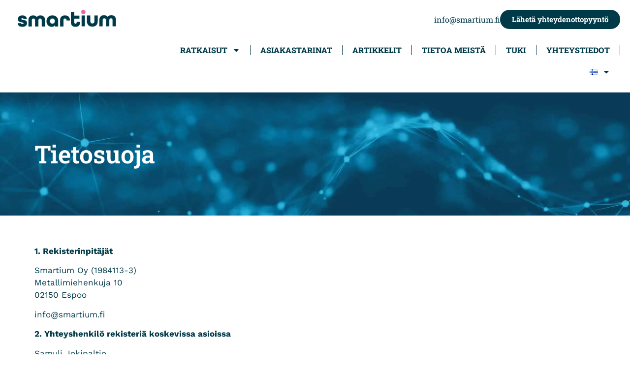

--- FILE ---
content_type: text/html; charset=UTF-8
request_url: https://www.smartium.fi/tietosuoja-2/
body_size: 16996
content:
<!doctype html>
<html lang="fi">
<head>
	<meta charset="UTF-8">
	<meta name="viewport" content="width=device-width, initial-scale=1">
	<link rel="profile" href="https://gmpg.org/xfn/11">
	<meta name='robots' content='index, follow, max-image-preview:large, max-snippet:-1, max-video-preview:-1' />
	<style>img:is([sizes="auto" i], [sizes^="auto," i]) { contain-intrinsic-size: 3000px 1500px }</style>
	<link rel="alternate" href="https://www.smartium.fi/en/privacy-policy/" hreflang="en" />
<link rel="alternate" href="https://www.smartium.fi/tietosuoja-2/" hreflang="fi" />

	<!-- This site is optimized with the Yoast SEO plugin v22.3 - https://yoast.com/wordpress/plugins/seo/ -->
	<title>Tietosuoja - Smartium main</title>
	<link rel="canonical" href="https://www.smartium.fi/tietosuoja-2/" />
	<meta property="og:locale" content="fi_FI" />
	<meta property="og:locale:alternate" content="en_GB" />
	<meta property="og:type" content="article" />
	<meta property="og:title" content="Tietosuoja - Smartium main" />
	<meta property="og:description" content="1. Rekisterinpitäjät Smartium Oy (1984113-3)Metallimiehenkuja 1002150 Espoo info@smartium.fi 2. Yhteyshenkilö rekisteriä koskevissa asioissa Samuli Jokipaltiosamuli@smartium.fi 3. Rekisterin nimi Smartium asiakasrekisteri 4. Rekisterin käyttötarkoitus Kerättäviä henkilötietoja käytetään: Asiakkaiden ja toimittajien yhteydenpitoon sekä asiakassuhteiden ylläpitoon ja kehittämiseen. Asiakkaan tunnistautumiseen ja käyttöoikeuksien hallintaan. 5. Tietojen keräämisen ja käsittelyn peruste Asiakkaan tietoja kerätään ja käsitellään asiakkaan suostumuksella, tai asiakkaan [&hellip;]" />
	<meta property="og:url" content="https://www.smartium.fi/tietosuoja-2/" />
	<meta property="og:site_name" content="Smartium main" />
	<meta property="article:modified_time" content="2024-04-24T08:34:20+00:00" />
	<meta name="twitter:card" content="summary_large_image" />
	<meta name="twitter:label1" content="Arvioitu lukuaika" />
	<meta name="twitter:data1" content="2 minuuttia" />
	<script type="application/ld+json" class="yoast-schema-graph">{"@context":"https://schema.org","@graph":[{"@type":"WebPage","@id":"https://www.smartium.fi/tietosuoja-2/","url":"https://www.smartium.fi/tietosuoja-2/","name":"Tietosuoja - Smartium main","isPartOf":{"@id":"https://www.smartium.fi/#website"},"datePublished":"2024-03-26T11:44:36+00:00","dateModified":"2024-04-24T08:34:20+00:00","breadcrumb":{"@id":"https://www.smartium.fi/tietosuoja-2/#breadcrumb"},"inLanguage":"fi","potentialAction":[{"@type":"ReadAction","target":["https://www.smartium.fi/tietosuoja-2/"]}]},{"@type":"BreadcrumbList","@id":"https://www.smartium.fi/tietosuoja-2/#breadcrumb","itemListElement":[{"@type":"ListItem","position":1,"name":"Home","item":"https://www.smartium.fi/"},{"@type":"ListItem","position":2,"name":"Tietosuoja"}]},{"@type":"WebSite","@id":"https://www.smartium.fi/#website","url":"https://www.smartium.fi/","name":"Smartium","description":"Ammattimaisten sisällöntuottajien ja julkaisijoiden käyttämien järjestelmien tarjoaja.","publisher":{"@id":"https://www.smartium.fi/#organization"},"potentialAction":[{"@type":"SearchAction","target":{"@type":"EntryPoint","urlTemplate":"https://www.smartium.fi/?s={search_term_string}"},"query-input":"required name=search_term_string"}],"inLanguage":"fi"},{"@type":"Organization","@id":"https://www.smartium.fi/#organization","name":"Smartium","url":"https://www.smartium.fi/","logo":{"@type":"ImageObject","inLanguage":"fi","@id":"https://www.smartium.fi/#/schema/logo/image/","url":"https://www.smartium.fi/wp-content/uploads/2024/03/logo-tumma.webp","contentUrl":"https://www.smartium.fi/wp-content/uploads/2024/03/logo-tumma.webp","width":261,"height":46,"caption":"Smartium"},"image":{"@id":"https://www.smartium.fi/#/schema/logo/image/"}}]}</script>
	<!-- / Yoast SEO plugin. -->


<link rel='dns-prefetch' href='//www.googletagmanager.com' />
<link rel="alternate" type="application/rss+xml" title="Smartium main &raquo; syöte" href="https://www.smartium.fi/feed/" />
<link rel="alternate" type="application/rss+xml" title="Smartium main &raquo; kommenttien syöte" href="https://www.smartium.fi/comments/feed/" />
<script>
window._wpemojiSettings = {"baseUrl":"https:\/\/s.w.org\/images\/core\/emoji\/16.0.1\/72x72\/","ext":".png","svgUrl":"https:\/\/s.w.org\/images\/core\/emoji\/16.0.1\/svg\/","svgExt":".svg","source":{"concatemoji":"https:\/\/www.smartium.fi\/wp-includes\/js\/wp-emoji-release.min.js?ver=6.8.3"}};
/*! This file is auto-generated */
!function(s,n){var o,i,e;function c(e){try{var t={supportTests:e,timestamp:(new Date).valueOf()};sessionStorage.setItem(o,JSON.stringify(t))}catch(e){}}function p(e,t,n){e.clearRect(0,0,e.canvas.width,e.canvas.height),e.fillText(t,0,0);var t=new Uint32Array(e.getImageData(0,0,e.canvas.width,e.canvas.height).data),a=(e.clearRect(0,0,e.canvas.width,e.canvas.height),e.fillText(n,0,0),new Uint32Array(e.getImageData(0,0,e.canvas.width,e.canvas.height).data));return t.every(function(e,t){return e===a[t]})}function u(e,t){e.clearRect(0,0,e.canvas.width,e.canvas.height),e.fillText(t,0,0);for(var n=e.getImageData(16,16,1,1),a=0;a<n.data.length;a++)if(0!==n.data[a])return!1;return!0}function f(e,t,n,a){switch(t){case"flag":return n(e,"\ud83c\udff3\ufe0f\u200d\u26a7\ufe0f","\ud83c\udff3\ufe0f\u200b\u26a7\ufe0f")?!1:!n(e,"\ud83c\udde8\ud83c\uddf6","\ud83c\udde8\u200b\ud83c\uddf6")&&!n(e,"\ud83c\udff4\udb40\udc67\udb40\udc62\udb40\udc65\udb40\udc6e\udb40\udc67\udb40\udc7f","\ud83c\udff4\u200b\udb40\udc67\u200b\udb40\udc62\u200b\udb40\udc65\u200b\udb40\udc6e\u200b\udb40\udc67\u200b\udb40\udc7f");case"emoji":return!a(e,"\ud83e\udedf")}return!1}function g(e,t,n,a){var r="undefined"!=typeof WorkerGlobalScope&&self instanceof WorkerGlobalScope?new OffscreenCanvas(300,150):s.createElement("canvas"),o=r.getContext("2d",{willReadFrequently:!0}),i=(o.textBaseline="top",o.font="600 32px Arial",{});return e.forEach(function(e){i[e]=t(o,e,n,a)}),i}function t(e){var t=s.createElement("script");t.src=e,t.defer=!0,s.head.appendChild(t)}"undefined"!=typeof Promise&&(o="wpEmojiSettingsSupports",i=["flag","emoji"],n.supports={everything:!0,everythingExceptFlag:!0},e=new Promise(function(e){s.addEventListener("DOMContentLoaded",e,{once:!0})}),new Promise(function(t){var n=function(){try{var e=JSON.parse(sessionStorage.getItem(o));if("object"==typeof e&&"number"==typeof e.timestamp&&(new Date).valueOf()<e.timestamp+604800&&"object"==typeof e.supportTests)return e.supportTests}catch(e){}return null}();if(!n){if("undefined"!=typeof Worker&&"undefined"!=typeof OffscreenCanvas&&"undefined"!=typeof URL&&URL.createObjectURL&&"undefined"!=typeof Blob)try{var e="postMessage("+g.toString()+"("+[JSON.stringify(i),f.toString(),p.toString(),u.toString()].join(",")+"));",a=new Blob([e],{type:"text/javascript"}),r=new Worker(URL.createObjectURL(a),{name:"wpTestEmojiSupports"});return void(r.onmessage=function(e){c(n=e.data),r.terminate(),t(n)})}catch(e){}c(n=g(i,f,p,u))}t(n)}).then(function(e){for(var t in e)n.supports[t]=e[t],n.supports.everything=n.supports.everything&&n.supports[t],"flag"!==t&&(n.supports.everythingExceptFlag=n.supports.everythingExceptFlag&&n.supports[t]);n.supports.everythingExceptFlag=n.supports.everythingExceptFlag&&!n.supports.flag,n.DOMReady=!1,n.readyCallback=function(){n.DOMReady=!0}}).then(function(){return e}).then(function(){var e;n.supports.everything||(n.readyCallback(),(e=n.source||{}).concatemoji?t(e.concatemoji):e.wpemoji&&e.twemoji&&(t(e.twemoji),t(e.wpemoji)))}))}((window,document),window._wpemojiSettings);
</script>
<style id='wp-emoji-styles-inline-css'>

	img.wp-smiley, img.emoji {
		display: inline !important;
		border: none !important;
		box-shadow: none !important;
		height: 1em !important;
		width: 1em !important;
		margin: 0 0.07em !important;
		vertical-align: -0.1em !important;
		background: none !important;
		padding: 0 !important;
	}
</style>
<style id='gutenberg-content-editor-style-inline-css'>
.wp-block-create-block-content-commands{background-color:#21759b;color:#fff;padding:2px}.block-editor-block-toolbar .dashicons-admin-generic,.dashicons-screenoptions.seoaic-icon{background-color:#000;background-image:url(/wp-content/plugins/seoai-client/gutenberg/content-editor/build/content-editor/../images/s-logo.88bc4401.png)!important;background-position:center 5px;background-repeat:no-repeat;background-size:60%;height:28px;width:28px}.block-editor-block-toolbar .dashicons-admin-generic:before,.dashicons-screenoptions.seoaic-icon:before{content:""!important}

</style>
<style id='seoaic-faq-block-style-inline-css'>
.wp-block-create-block-content-commands{background-color:#21759b;color:#fff;padding:2px}

</style>
<style id='seoaic-generate-image-block-style-inline-css'>
.seoaic-generated-image-section img{max-width:100%}

</style>
<style id='seoaic-multistep-lead-block-style-inline-css'>


</style>
<style id='seoaic-interactive-article-block-style-inline-css'>
.seoaic-ia .wp-block-post-content{position:relative}.seoaic-ia .seoaic-interactive-article-block~*{left:-300px;opacity:0;position:absolute}.seoaic-ia .seoaic-interactive-article-block~.show-animate{animation-duration:.5s;animation-fill-mode:forwards;animation-name:show-animate;position:relative}.seoaic-ia .seoaic-interactive-article-block .seoaic-ia-buttons-content{display:flex;flex-wrap:wrap;gap:5px}.seoaic-ia .seoaic-interactive-article-block .seoaic-ia-buttons-content button{border-style:solid;cursor:pointer;padding:15px;transition:all .2s linear}.seoaic-ia .seoaic-interactive-article-block .seoaic-ia-buttons-content button:not([disabled]):hover{box-shadow:2px 2px 3px 1px #000}.seoaic-ia .seoaic-interactive-article-block .seoaic-ia-buttons-content button:disabled{opacity:.5;pointer-events:none}.seoaic-ia .seoaic-interactive-article-block .seoaic-ia-multi-items-wrapper{display:flex;flex-wrap:wrap;gap:5px;margin:1rem 0}.seoaic-ia .seoaic-interactive-article-block .seoaic-ia-multi-item{border-style:solid;cursor:pointer;display:flex;margin:0;padding:15px;-webkit-user-select:none;-moz-user-select:none;user-select:none}.seoaic-ia .seoaic-interactive-article-block .seoaic-ia-textarea-content textarea{background:#fff;border:0;box-shadow:inset 0 2px 6px 0 rgba(0,0,0,.11);box-sizing:border-box;height:80px;margin:0;outline:unset;padding:20px;width:100%}@keyframes show-animate{0%{left:-300px;opacity:0}to{left:0;opacity:1}}.seoaic-ia-inactive-message:before{background-color:rgba(255,0,0,.1);border:1px solid #ffb5b6;border-left:4px solid #d63638;border-radius:5px;content:attr(data-text);display:block;padding:5px 12px}

</style>
<style id='global-styles-inline-css'>
:root{--wp--preset--aspect-ratio--square: 1;--wp--preset--aspect-ratio--4-3: 4/3;--wp--preset--aspect-ratio--3-4: 3/4;--wp--preset--aspect-ratio--3-2: 3/2;--wp--preset--aspect-ratio--2-3: 2/3;--wp--preset--aspect-ratio--16-9: 16/9;--wp--preset--aspect-ratio--9-16: 9/16;--wp--preset--color--black: #000000;--wp--preset--color--cyan-bluish-gray: #abb8c3;--wp--preset--color--white: #ffffff;--wp--preset--color--pale-pink: #f78da7;--wp--preset--color--vivid-red: #cf2e2e;--wp--preset--color--luminous-vivid-orange: #ff6900;--wp--preset--color--luminous-vivid-amber: #fcb900;--wp--preset--color--light-green-cyan: #7bdcb5;--wp--preset--color--vivid-green-cyan: #00d084;--wp--preset--color--pale-cyan-blue: #8ed1fc;--wp--preset--color--vivid-cyan-blue: #0693e3;--wp--preset--color--vivid-purple: #9b51e0;--wp--preset--gradient--vivid-cyan-blue-to-vivid-purple: linear-gradient(135deg,rgba(6,147,227,1) 0%,rgb(155,81,224) 100%);--wp--preset--gradient--light-green-cyan-to-vivid-green-cyan: linear-gradient(135deg,rgb(122,220,180) 0%,rgb(0,208,130) 100%);--wp--preset--gradient--luminous-vivid-amber-to-luminous-vivid-orange: linear-gradient(135deg,rgba(252,185,0,1) 0%,rgba(255,105,0,1) 100%);--wp--preset--gradient--luminous-vivid-orange-to-vivid-red: linear-gradient(135deg,rgba(255,105,0,1) 0%,rgb(207,46,46) 100%);--wp--preset--gradient--very-light-gray-to-cyan-bluish-gray: linear-gradient(135deg,rgb(238,238,238) 0%,rgb(169,184,195) 100%);--wp--preset--gradient--cool-to-warm-spectrum: linear-gradient(135deg,rgb(74,234,220) 0%,rgb(151,120,209) 20%,rgb(207,42,186) 40%,rgb(238,44,130) 60%,rgb(251,105,98) 80%,rgb(254,248,76) 100%);--wp--preset--gradient--blush-light-purple: linear-gradient(135deg,rgb(255,206,236) 0%,rgb(152,150,240) 100%);--wp--preset--gradient--blush-bordeaux: linear-gradient(135deg,rgb(254,205,165) 0%,rgb(254,45,45) 50%,rgb(107,0,62) 100%);--wp--preset--gradient--luminous-dusk: linear-gradient(135deg,rgb(255,203,112) 0%,rgb(199,81,192) 50%,rgb(65,88,208) 100%);--wp--preset--gradient--pale-ocean: linear-gradient(135deg,rgb(255,245,203) 0%,rgb(182,227,212) 50%,rgb(51,167,181) 100%);--wp--preset--gradient--electric-grass: linear-gradient(135deg,rgb(202,248,128) 0%,rgb(113,206,126) 100%);--wp--preset--gradient--midnight: linear-gradient(135deg,rgb(2,3,129) 0%,rgb(40,116,252) 100%);--wp--preset--font-size--small: 13px;--wp--preset--font-size--medium: 20px;--wp--preset--font-size--large: 36px;--wp--preset--font-size--x-large: 42px;--wp--preset--spacing--20: 0.44rem;--wp--preset--spacing--30: 0.67rem;--wp--preset--spacing--40: 1rem;--wp--preset--spacing--50: 1.5rem;--wp--preset--spacing--60: 2.25rem;--wp--preset--spacing--70: 3.38rem;--wp--preset--spacing--80: 5.06rem;--wp--preset--shadow--natural: 6px 6px 9px rgba(0, 0, 0, 0.2);--wp--preset--shadow--deep: 12px 12px 50px rgba(0, 0, 0, 0.4);--wp--preset--shadow--sharp: 6px 6px 0px rgba(0, 0, 0, 0.2);--wp--preset--shadow--outlined: 6px 6px 0px -3px rgba(255, 255, 255, 1), 6px 6px rgba(0, 0, 0, 1);--wp--preset--shadow--crisp: 6px 6px 0px rgba(0, 0, 0, 1);}:root { --wp--style--global--content-size: 800px;--wp--style--global--wide-size: 1200px; }:where(body) { margin: 0; }.wp-site-blocks > .alignleft { float: left; margin-right: 2em; }.wp-site-blocks > .alignright { float: right; margin-left: 2em; }.wp-site-blocks > .aligncenter { justify-content: center; margin-left: auto; margin-right: auto; }:where(.wp-site-blocks) > * { margin-block-start: 24px; margin-block-end: 0; }:where(.wp-site-blocks) > :first-child { margin-block-start: 0; }:where(.wp-site-blocks) > :last-child { margin-block-end: 0; }:root { --wp--style--block-gap: 24px; }:root :where(.is-layout-flow) > :first-child{margin-block-start: 0;}:root :where(.is-layout-flow) > :last-child{margin-block-end: 0;}:root :where(.is-layout-flow) > *{margin-block-start: 24px;margin-block-end: 0;}:root :where(.is-layout-constrained) > :first-child{margin-block-start: 0;}:root :where(.is-layout-constrained) > :last-child{margin-block-end: 0;}:root :where(.is-layout-constrained) > *{margin-block-start: 24px;margin-block-end: 0;}:root :where(.is-layout-flex){gap: 24px;}:root :where(.is-layout-grid){gap: 24px;}.is-layout-flow > .alignleft{float: left;margin-inline-start: 0;margin-inline-end: 2em;}.is-layout-flow > .alignright{float: right;margin-inline-start: 2em;margin-inline-end: 0;}.is-layout-flow > .aligncenter{margin-left: auto !important;margin-right: auto !important;}.is-layout-constrained > .alignleft{float: left;margin-inline-start: 0;margin-inline-end: 2em;}.is-layout-constrained > .alignright{float: right;margin-inline-start: 2em;margin-inline-end: 0;}.is-layout-constrained > .aligncenter{margin-left: auto !important;margin-right: auto !important;}.is-layout-constrained > :where(:not(.alignleft):not(.alignright):not(.alignfull)){max-width: var(--wp--style--global--content-size);margin-left: auto !important;margin-right: auto !important;}.is-layout-constrained > .alignwide{max-width: var(--wp--style--global--wide-size);}body .is-layout-flex{display: flex;}.is-layout-flex{flex-wrap: wrap;align-items: center;}.is-layout-flex > :is(*, div){margin: 0;}body .is-layout-grid{display: grid;}.is-layout-grid > :is(*, div){margin: 0;}body{padding-top: 0px;padding-right: 0px;padding-bottom: 0px;padding-left: 0px;}a:where(:not(.wp-element-button)){text-decoration: underline;}:root :where(.wp-element-button, .wp-block-button__link){background-color: #32373c;border-width: 0;color: #fff;font-family: inherit;font-size: inherit;line-height: inherit;padding: calc(0.667em + 2px) calc(1.333em + 2px);text-decoration: none;}.has-black-color{color: var(--wp--preset--color--black) !important;}.has-cyan-bluish-gray-color{color: var(--wp--preset--color--cyan-bluish-gray) !important;}.has-white-color{color: var(--wp--preset--color--white) !important;}.has-pale-pink-color{color: var(--wp--preset--color--pale-pink) !important;}.has-vivid-red-color{color: var(--wp--preset--color--vivid-red) !important;}.has-luminous-vivid-orange-color{color: var(--wp--preset--color--luminous-vivid-orange) !important;}.has-luminous-vivid-amber-color{color: var(--wp--preset--color--luminous-vivid-amber) !important;}.has-light-green-cyan-color{color: var(--wp--preset--color--light-green-cyan) !important;}.has-vivid-green-cyan-color{color: var(--wp--preset--color--vivid-green-cyan) !important;}.has-pale-cyan-blue-color{color: var(--wp--preset--color--pale-cyan-blue) !important;}.has-vivid-cyan-blue-color{color: var(--wp--preset--color--vivid-cyan-blue) !important;}.has-vivid-purple-color{color: var(--wp--preset--color--vivid-purple) !important;}.has-black-background-color{background-color: var(--wp--preset--color--black) !important;}.has-cyan-bluish-gray-background-color{background-color: var(--wp--preset--color--cyan-bluish-gray) !important;}.has-white-background-color{background-color: var(--wp--preset--color--white) !important;}.has-pale-pink-background-color{background-color: var(--wp--preset--color--pale-pink) !important;}.has-vivid-red-background-color{background-color: var(--wp--preset--color--vivid-red) !important;}.has-luminous-vivid-orange-background-color{background-color: var(--wp--preset--color--luminous-vivid-orange) !important;}.has-luminous-vivid-amber-background-color{background-color: var(--wp--preset--color--luminous-vivid-amber) !important;}.has-light-green-cyan-background-color{background-color: var(--wp--preset--color--light-green-cyan) !important;}.has-vivid-green-cyan-background-color{background-color: var(--wp--preset--color--vivid-green-cyan) !important;}.has-pale-cyan-blue-background-color{background-color: var(--wp--preset--color--pale-cyan-blue) !important;}.has-vivid-cyan-blue-background-color{background-color: var(--wp--preset--color--vivid-cyan-blue) !important;}.has-vivid-purple-background-color{background-color: var(--wp--preset--color--vivid-purple) !important;}.has-black-border-color{border-color: var(--wp--preset--color--black) !important;}.has-cyan-bluish-gray-border-color{border-color: var(--wp--preset--color--cyan-bluish-gray) !important;}.has-white-border-color{border-color: var(--wp--preset--color--white) !important;}.has-pale-pink-border-color{border-color: var(--wp--preset--color--pale-pink) !important;}.has-vivid-red-border-color{border-color: var(--wp--preset--color--vivid-red) !important;}.has-luminous-vivid-orange-border-color{border-color: var(--wp--preset--color--luminous-vivid-orange) !important;}.has-luminous-vivid-amber-border-color{border-color: var(--wp--preset--color--luminous-vivid-amber) !important;}.has-light-green-cyan-border-color{border-color: var(--wp--preset--color--light-green-cyan) !important;}.has-vivid-green-cyan-border-color{border-color: var(--wp--preset--color--vivid-green-cyan) !important;}.has-pale-cyan-blue-border-color{border-color: var(--wp--preset--color--pale-cyan-blue) !important;}.has-vivid-cyan-blue-border-color{border-color: var(--wp--preset--color--vivid-cyan-blue) !important;}.has-vivid-purple-border-color{border-color: var(--wp--preset--color--vivid-purple) !important;}.has-vivid-cyan-blue-to-vivid-purple-gradient-background{background: var(--wp--preset--gradient--vivid-cyan-blue-to-vivid-purple) !important;}.has-light-green-cyan-to-vivid-green-cyan-gradient-background{background: var(--wp--preset--gradient--light-green-cyan-to-vivid-green-cyan) !important;}.has-luminous-vivid-amber-to-luminous-vivid-orange-gradient-background{background: var(--wp--preset--gradient--luminous-vivid-amber-to-luminous-vivid-orange) !important;}.has-luminous-vivid-orange-to-vivid-red-gradient-background{background: var(--wp--preset--gradient--luminous-vivid-orange-to-vivid-red) !important;}.has-very-light-gray-to-cyan-bluish-gray-gradient-background{background: var(--wp--preset--gradient--very-light-gray-to-cyan-bluish-gray) !important;}.has-cool-to-warm-spectrum-gradient-background{background: var(--wp--preset--gradient--cool-to-warm-spectrum) !important;}.has-blush-light-purple-gradient-background{background: var(--wp--preset--gradient--blush-light-purple) !important;}.has-blush-bordeaux-gradient-background{background: var(--wp--preset--gradient--blush-bordeaux) !important;}.has-luminous-dusk-gradient-background{background: var(--wp--preset--gradient--luminous-dusk) !important;}.has-pale-ocean-gradient-background{background: var(--wp--preset--gradient--pale-ocean) !important;}.has-electric-grass-gradient-background{background: var(--wp--preset--gradient--electric-grass) !important;}.has-midnight-gradient-background{background: var(--wp--preset--gradient--midnight) !important;}.has-small-font-size{font-size: var(--wp--preset--font-size--small) !important;}.has-medium-font-size{font-size: var(--wp--preset--font-size--medium) !important;}.has-large-font-size{font-size: var(--wp--preset--font-size--large) !important;}.has-x-large-font-size{font-size: var(--wp--preset--font-size--x-large) !important;}
:root :where(.wp-block-pullquote){font-size: 1.5em;line-height: 1.6;}
</style>
<link rel='stylesheet' id='seoaic_front_main_css-css' href='https://www.smartium.fi/wp-content/plugins/seoai-client/assets/css/front.min.css?ver=2.21.22' media='all' />
<style id='seoaic_front_main_css-inline-css'>

            .seoaic-multistep-form {
                border-radius: 35px !important;
                border: 6px solid #000000ff !important;
            }

            .seoaic-multistep-form .seoaic-ms-chat-header {
                background: #000;
                color: #fff;
            }

            .seoaic-multistep-form .seoaic-ms-steps-wrapper {
                background-color: #e3cacaff !important;
            }

            div.seoaic-multistep-form .seoaic-ms-step-question {
                background: #ffffffff;
                color: #100717ff;
                font-size: 16px;
                border-radius: 35px;
                border: 5px solid #000000ff !important;
            }

            .seoaic-multistep-form .seoaic-ms-text-message-wrapper {
                background: #ffffffff;
                color: #100717ff;
                font-size: 16px ;
                border-radius: 35px;
                border: 5px solid #000000ff;
            }
            .seoaic-multistep-form .seoaic-ms-multi-items-wrapper label {
                background: #ffffffff;
                color: #100717ff;
                font-size: 16px;
                border-radius: 35px;
                border: 3px solid #f37668ff;
            }

            .seoaic-multistep-form .seoaic-ms-textarea-content textarea {
                border-radius: 35px;
                outline: 1px solid #ffffffff;
            }

            .seoaic-multistep-form .seoaic-ms-contact-fields-wrapper {
                background: #ffffffff;
                border-radius: 35px;
                border: 3px solid #f37668ff;
            }

            .seoaic-multistep-form .seoaic-ms-contact-field {
                border-radius: 35px;
                outline: 1px solid #ffffffff;
                font-size: 16px;
            }

            .seoaic-multistep-form .seoaic-ms-contact-field-content label {
                color: #100717ff;
                font-size: 16px;
            }

            .seoaic-multistep-form .seoaic-ms-buttons-wrapper button {
                background: #ffffffff !important;
                color: #100717ff !important;
                font-size: 16px !important;
                border-radius: 35px !important;
                border: 3px solid #f37668ff !important;
            }

            .seoaic-multistep-form .seoaic-ms-answer-item {
                background: #ffffffff;
                color: #100717ff;
                font-size: 16px;
                border-radius: 35px;
                border: 3px solid #f37668ff;
            }

            .seoaic-multistep-form .seoaic-ms-bot-icon.show {
                background-color: #000;
                background-size: 100% 100%;
                background-position: center center;
                background-repeat: no-repeat;
                border-radius: 35px;
                border: 0px solid #040404ff;
                width: 46px;
                height: 46px;
                left: 0;
                box-sizing: content-box;
            }

            .seoaic-multistep-form .seoaic-multistep-progress {
                height: 5px;
                background-color: #000000ff;
            }

            .seoaic-ms-open,
            .seoaic-ms-closed-msg {
                background-color: #000;
                color: #fff;
            }

            .seoaic-ms-closed-msg-close-icon {
                color: #fff;
            }

            .seoaic-ms-clised-msg-connector {
                background-color: #000;
            }
        


            .seoaic-ia-buttons-content button {
                background: #ffffffff;
                color: #100717ff;
                font-size: 16px;
                border-radius: 35px;
                border: 3px solid #f37668ff;
            }

            .seoaic-ia-multi-items-wrapper label {
                background: #ffffffff;
                color: #100717ff;
                font-size: 16px;
                border-radius: 35px;
                border: 3px solid #f37668ff;
            }

            .seoaic-ia-textarea-content textarea {
                border-radius: 35px;
                outline: 1px solid #ffffffff;
            }

        
</style>
<link rel='stylesheet' id='dashicons-css' href='https://www.smartium.fi/wp-includes/css/dashicons.min.css?ver=6.8.3' media='all' />
<link rel='stylesheet' id='hello-elementor-css' href='https://www.smartium.fi/wp-content/themes/hello-elementor/assets/css/reset.css?ver=3.4.5' media='all' />
<link rel='stylesheet' id='hello-elementor-theme-style-css' href='https://www.smartium.fi/wp-content/themes/hello-elementor/assets/css/theme.css?ver=3.4.5' media='all' />
<link rel='stylesheet' id='hello-elementor-header-footer-css' href='https://www.smartium.fi/wp-content/themes/hello-elementor/assets/css/header-footer.css?ver=3.4.5' media='all' />
<link rel='stylesheet' id='elementor-frontend-css' href='https://www.smartium.fi/wp-content/plugins/elementor/assets/css/frontend.min.css?ver=3.32.5' media='all' />
<link rel='stylesheet' id='elementor-post-4-css' href='https://www.smartium.fi/wp-content/uploads/elementor/css/post-4.css?ver=1766667903' media='all' />
<link rel='stylesheet' id='widget-image-css' href='https://www.smartium.fi/wp-content/plugins/elementor/assets/css/widget-image.min.css?ver=3.32.5' media='all' />
<link rel='stylesheet' id='widget-heading-css' href='https://www.smartium.fi/wp-content/plugins/elementor/assets/css/widget-heading.min.css?ver=3.32.5' media='all' />
<link rel='stylesheet' id='widget-nav-menu-css' href='https://www.smartium.fi/wp-content/plugins/elementor-pro/assets/css/widget-nav-menu.min.css?ver=3.34.0' media='all' />
<link rel='stylesheet' id='widget-icon-list-css' href='https://www.smartium.fi/wp-content/plugins/elementor/assets/css/widget-icon-list.min.css?ver=3.32.5' media='all' />
<link rel='stylesheet' id='elementor-post-1550-css' href='https://www.smartium.fi/wp-content/uploads/elementor/css/post-1550.css?ver=1766685850' media='all' />
<link rel='stylesheet' id='elementor-post-9-css' href='https://www.smartium.fi/wp-content/uploads/elementor/css/post-9.css?ver=1766667903' media='all' />
<link rel='stylesheet' id='elementor-post-46-css' href='https://www.smartium.fi/wp-content/uploads/elementor/css/post-46.css?ver=1766667903' media='all' />
<link rel='stylesheet' id='elementor-gf-local-robotoslab-css' href='https://www.smartium.fi/wp-content/uploads/elementor/google-fonts/css/robotoslab.css?ver=1737475106' media='all' />
<link rel='stylesheet' id='elementor-gf-local-worksans-css' href='https://www.smartium.fi/wp-content/uploads/elementor/google-fonts/css/worksans.css?ver=1737475107' media='all' />
<script src="https://www.smartium.fi/wp-includes/js/jquery/jquery.min.js?ver=3.7.1" id="jquery-core-js"></script>
<script src="https://www.smartium.fi/wp-includes/js/jquery/jquery-migrate.min.js?ver=3.4.1" id="jquery-migrate-js"></script>

<!-- Google tag (gtag.js) snippet added by Site Kit -->
<!-- Google Analytics snippet added by Site Kit -->
<!-- Google Ads snippet added by Site Kit -->
<script src="https://www.googletagmanager.com/gtag/js?id=GT-5DCDQS9J" id="google_gtagjs-js" async></script>
<script id="google_gtagjs-js-after">
window.dataLayer = window.dataLayer || [];function gtag(){dataLayer.push(arguments);}
gtag("set","linker",{"domains":["www.smartium.fi"]});
gtag("js", new Date());
gtag("set", "developer_id.dZTNiMT", true);
gtag("config", "GT-5DCDQS9J");
gtag("config", "AW-16542368506");
</script>
<link rel="https://api.w.org/" href="https://www.smartium.fi/wp-json/" /><link rel="alternate" title="JSON" type="application/json" href="https://www.smartium.fi/wp-json/wp/v2/pages/1550" /><link rel="EditURI" type="application/rsd+xml" title="RSD" href="https://www.smartium.fi/xmlrpc.php?rsd" />
<meta name="generator" content="WordPress 6.8.3" />
<link rel='shortlink' href='https://www.smartium.fi/?p=1550' />
<link rel="alternate" title="oEmbed (JSON)" type="application/json+oembed" href="https://www.smartium.fi/wp-json/oembed/1.0/embed?url=https%3A%2F%2Fwww.smartium.fi%2Ftietosuoja-2%2F" />
<link rel="alternate" title="oEmbed (XML)" type="text/xml+oembed" href="https://www.smartium.fi/wp-json/oembed/1.0/embed?url=https%3A%2F%2Fwww.smartium.fi%2Ftietosuoja-2%2F&#038;format=xml" />
<meta name="cdp-version" content="1.4.6" /><meta name="generator" content="Site Kit by Google 1.158.0" /><!-- Google Tag Manager -->
<script>(function(w,d,s,l,i){w[l]=w[l]||[];w[l].push({'gtm.start':
new Date().getTime(),event:'gtm.js'});var f=d.getElementsByTagName(s)[0],
j=d.createElement(s),dl=l!='dataLayer'?'&l='+l:'';j.async=true;j.src=
'https://www.googletagmanager.com/gtm.js?id='+i+dl;f.parentNode.insertBefore(j,f);
})(window,document,'script','dataLayer','GTM-NWLPMPK7');</script>
<!-- End Google Tag Manager --><meta name="google-site-verification" content="d-_ju3KtnFrF5SRx9ipeaOkGlzb9FxVwcD0HW2S7rs8" />
<meta name="generator" content="Elementor 3.32.5; features: e_font_icon_svg, additional_custom_breakpoints; settings: css_print_method-external, google_font-enabled, font_display-swap">
			<style>
				.e-con.e-parent:nth-of-type(n+4):not(.e-lazyloaded):not(.e-no-lazyload),
				.e-con.e-parent:nth-of-type(n+4):not(.e-lazyloaded):not(.e-no-lazyload) * {
					background-image: none !important;
				}
				@media screen and (max-height: 1024px) {
					.e-con.e-parent:nth-of-type(n+3):not(.e-lazyloaded):not(.e-no-lazyload),
					.e-con.e-parent:nth-of-type(n+3):not(.e-lazyloaded):not(.e-no-lazyload) * {
						background-image: none !important;
					}
				}
				@media screen and (max-height: 640px) {
					.e-con.e-parent:nth-of-type(n+2):not(.e-lazyloaded):not(.e-no-lazyload),
					.e-con.e-parent:nth-of-type(n+2):not(.e-lazyloaded):not(.e-no-lazyload) * {
						background-image: none !important;
					}
				}
			</style>
			<link rel="icon" href="https://www.smartium.fi/wp-content/uploads/2024/03/cropped-favicon-1-180x180-1-150x150.png" sizes="32x32" />
<link rel="icon" href="https://www.smartium.fi/wp-content/uploads/2024/03/cropped-favicon-1-180x180-1.png" sizes="192x192" />
<link rel="apple-touch-icon" href="https://www.smartium.fi/wp-content/uploads/2024/03/cropped-favicon-1-180x180-1.png" />
<meta name="msapplication-TileImage" content="https://www.smartium.fi/wp-content/uploads/2024/03/cropped-favicon-1-180x180-1.png" />
<meta name="traceparent" content="00-9b52640b6cc3f5570000001766938886-9b52640b6cc3f557-01"></head>
<body class="wp-singular page-template-default page page-id-1550 wp-custom-logo wp-embed-responsive wp-theme-hello-elementor hello-elementor-default elementor-default elementor-kit-4 elementor-page elementor-page-1550">

<script data-cfasync="false">(function(w,i,s,e){window[w]=window[w]||function(){(window[w].q=window[w].q||[]).push(arguments)};window[w].l=Date.now();s=document.createElement('script');e=document.getElementsByTagName('script')[0];s.defer=1;s.src=i;e.parentNode.insertBefore(s, e)})('wisepops', 'https://wisepops.net/loader.js?v=2&h=eLiMjvJTg3');</script>
<!-- Google Tag Manager (noscript) -->
<noscript><iframe src="https://www.googletagmanager.com/ns.html?id=GTM-NWLPMPK7"
height="0" width="0" style="display:none;visibility:hidden"></iframe></noscript>
<!-- End Google Tag Manager (noscript) -->
<a class="skip-link screen-reader-text" href="#content">Mene sisältöön</a>

		<header data-elementor-type="header" data-elementor-id="9" class="elementor elementor-9 elementor-location-header" data-elementor-post-type="elementor_library">
			<div class="elementor-element elementor-element-5ece823 e-flex e-con-boxed e-con e-parent" data-id="5ece823" data-element_type="container">
					<div class="e-con-inner">
		<div class="elementor-element elementor-element-85a808f e-con-full e-flex e-con e-child" data-id="85a808f" data-element_type="container">
				<div class="elementor-element elementor-element-230f063 elementor-widget elementor-widget-theme-site-logo elementor-widget-image" data-id="230f063" data-element_type="widget" data-widget_type="theme-site-logo.default">
				<div class="elementor-widget-container">
											<a href="https://www.smartium.fi">
			<img width="261" height="46" src="https://www.smartium.fi/wp-content/uploads/2024/03/logo-tumma.webp" class="attachment-full size-full wp-image-11" alt="" />				</a>
											</div>
				</div>
				</div>
		<div class="elementor-element elementor-element-808df2b e-con-full e-flex e-con e-child" data-id="808df2b" data-element_type="container">
		<div class="elementor-element elementor-element-1ab3023 elementor-hidden-tablet elementor-hidden-mobile e-flex e-con-boxed e-con e-child" data-id="1ab3023" data-element_type="container">
					<div class="e-con-inner">
				<div class="elementor-element elementor-element-228b091 elementor-widget elementor-widget-heading" data-id="228b091" data-element_type="widget" data-widget_type="heading.default">
				<div class="elementor-widget-container">
					<div class="elementor-heading-title elementor-size-default"><a href="/cdn-cgi/l/email-protection#8ee7e0e8e1cefde3effcfae7fbe3a0e8e7"><span class="__cf_email__" data-cfemail="442d2a222b0437292536302d31296a222d">[email&#160;protected]</span></a></div>				</div>
				</div>
				<div class="elementor-element elementor-element-b780014 elementor-align-right elementor-widget elementor-widget-button" data-id="b780014" data-element_type="widget" data-widget_type="button.default">
				<div class="elementor-widget-container">
									<div class="elementor-button-wrapper">
					<a class="elementor-button elementor-button-link elementor-size-sm" href="https://www.smartium.fi/yhteystiedot/">
						<span class="elementor-button-content-wrapper">
									<span class="elementor-button-text">Lähetä yhteydenottopyyntö</span>
					</span>
					</a>
				</div>
								</div>
				</div>
					</div>
				</div>
		<div class="elementor-element elementor-element-c3f496b e-flex e-con-boxed e-con e-child" data-id="c3f496b" data-element_type="container">
					<div class="e-con-inner">
				<div class="elementor-element elementor-element-3690e1b elementor-nav-menu__align-end elementor-nav-menu--stretch elementor-nav-menu--dropdown-tablet elementor-nav-menu__text-align-aside elementor-nav-menu--toggle elementor-nav-menu--burger elementor-widget elementor-widget-nav-menu" data-id="3690e1b" data-element_type="widget" data-settings="{&quot;full_width&quot;:&quot;stretch&quot;,&quot;layout&quot;:&quot;horizontal&quot;,&quot;submenu_icon&quot;:{&quot;value&quot;:&quot;&lt;svg aria-hidden=\&quot;true\&quot; class=\&quot;e-font-icon-svg e-fas-caret-down\&quot; viewBox=\&quot;0 0 320 512\&quot; xmlns=\&quot;http:\/\/www.w3.org\/2000\/svg\&quot;&gt;&lt;path d=\&quot;M31.3 192h257.3c17.8 0 26.7 21.5 14.1 34.1L174.1 354.8c-7.8 7.8-20.5 7.8-28.3 0L17.2 226.1C4.6 213.5 13.5 192 31.3 192z\&quot;&gt;&lt;\/path&gt;&lt;\/svg&gt;&quot;,&quot;library&quot;:&quot;fa-solid&quot;},&quot;toggle&quot;:&quot;burger&quot;}" data-widget_type="nav-menu.default">
				<div class="elementor-widget-container">
								<nav aria-label="Menu" class="elementor-nav-menu--main elementor-nav-menu__container elementor-nav-menu--layout-horizontal e--pointer-none">
				<ul id="menu-1-3690e1b" class="elementor-nav-menu"><li class="menu-item menu-item-type-custom menu-item-object-custom menu-item-has-children menu-item-1573"><a href="#" class="elementor-item elementor-item-anchor">Ratkaisut</a>
<ul class="sub-menu elementor-nav-menu--dropdown">
	<li class="menu-item menu-item-type-post_type menu-item-object-page menu-item-1569"><a href="https://www.smartium.fi/ratkaisut/digitaalinen-aineistonhallinta/" class="elementor-sub-item">Digitaalinen aineistonhallinta</a></li>
	<li class="menu-item menu-item-type-post_type menu-item-object-page menu-item-1720"><a href="https://www.smartium.fi/ratkaisut/julkaisuprosessit/" class="elementor-sub-item">Julkaisuprosessit</a></li>
	<li class="menu-item menu-item-type-post_type menu-item-object-page menu-item-1719"><a href="https://www.smartium.fi/ratkaisut/projektinhallinta-wrike/" class="elementor-sub-item">Wrike &#8211; paljon enemmän kuin projektinhallintaa</a></li>
	<li class="menu-item menu-item-type-post_type menu-item-object-page menu-item-1718"><a href="https://www.smartium.fi/ratkaisut/monikanavainen-asiakaspalvelu/" class="elementor-sub-item">Monikanavainen asiakaspalvelu</a></li>
	<li class="menu-item menu-item-type-post_type menu-item-object-page menu-item-1717"><a href="https://www.smartium.fi/ratkaisut/integroinnit/" class="elementor-sub-item">Integroinnit</a></li>
</ul>
</li>
<li class="menu-item menu-item-type-post_type menu-item-object-page menu-item-1572"><a href="https://www.smartium.fi/asiakastarinat/" class="elementor-item">Asiakastarinat</a></li>
<li class="menu-item menu-item-type-post_type menu-item-object-page menu-item-1574"><a href="https://www.smartium.fi/artikkelit/" class="elementor-item">Artikkelit</a></li>
<li class="menu-item menu-item-type-post_type menu-item-object-page menu-item-1570"><a href="https://www.smartium.fi/tietoa-meista/" class="elementor-item">Tietoa meistä</a></li>
<li class="menu-item menu-item-type-post_type menu-item-object-page menu-item-1571"><a href="https://www.smartium.fi/tuki/" class="elementor-item">Tuki</a></li>
<li class="menu-item menu-item-type-post_type menu-item-object-page menu-item-1587"><a href="https://www.smartium.fi/yhteystiedot/" class="elementor-item">Yhteystiedot</a></li>
<li class="pll-parent-menu-item menu-item menu-item-type-custom menu-item-object-custom menu-item-has-children menu-item-1568"><a href="#pll_switcher" class="elementor-item elementor-item-anchor"><img src="[data-uri]" alt="Suomi" width="16" height="11" style="width: 16px; height: 11px;" /></a>
<ul class="sub-menu elementor-nav-menu--dropdown">
	<li class="lang-item lang-item-40 lang-item-en lang-item-first menu-item menu-item-type-custom menu-item-object-custom menu-item-1568-en"><a href="https://www.smartium.fi/en/privacy-policy/" hreflang="en-GB" lang="en-GB" class="elementor-sub-item"><img src="[data-uri]" alt="English" width="16" height="11" style="width: 16px; height: 11px;" /></a></li>
</ul>
</li>
</ul>			</nav>
					<div class="elementor-menu-toggle" role="button" tabindex="0" aria-label="Menu Toggle" aria-expanded="false">
			<svg aria-hidden="true" role="presentation" class="elementor-menu-toggle__icon--open e-font-icon-svg e-eicon-menu-bar" viewBox="0 0 1000 1000" xmlns="http://www.w3.org/2000/svg"><path d="M104 333H896C929 333 958 304 958 271S929 208 896 208H104C71 208 42 237 42 271S71 333 104 333ZM104 583H896C929 583 958 554 958 521S929 458 896 458H104C71 458 42 487 42 521S71 583 104 583ZM104 833H896C929 833 958 804 958 771S929 708 896 708H104C71 708 42 737 42 771S71 833 104 833Z"></path></svg><svg aria-hidden="true" role="presentation" class="elementor-menu-toggle__icon--close e-font-icon-svg e-eicon-close" viewBox="0 0 1000 1000" xmlns="http://www.w3.org/2000/svg"><path d="M742 167L500 408 258 167C246 154 233 150 217 150 196 150 179 158 167 167 154 179 150 196 150 212 150 229 154 242 171 254L408 500 167 742C138 771 138 800 167 829 196 858 225 858 254 829L496 587 738 829C750 842 767 846 783 846 800 846 817 842 829 829 842 817 846 804 846 783 846 767 842 750 829 737L588 500 833 258C863 229 863 200 833 171 804 137 775 137 742 167Z"></path></svg>		</div>
					<nav class="elementor-nav-menu--dropdown elementor-nav-menu__container" aria-hidden="true">
				<ul id="menu-2-3690e1b" class="elementor-nav-menu"><li class="menu-item menu-item-type-custom menu-item-object-custom menu-item-has-children menu-item-1573"><a href="#" class="elementor-item elementor-item-anchor" tabindex="-1">Ratkaisut</a>
<ul class="sub-menu elementor-nav-menu--dropdown">
	<li class="menu-item menu-item-type-post_type menu-item-object-page menu-item-1569"><a href="https://www.smartium.fi/ratkaisut/digitaalinen-aineistonhallinta/" class="elementor-sub-item" tabindex="-1">Digitaalinen aineistonhallinta</a></li>
	<li class="menu-item menu-item-type-post_type menu-item-object-page menu-item-1720"><a href="https://www.smartium.fi/ratkaisut/julkaisuprosessit/" class="elementor-sub-item" tabindex="-1">Julkaisuprosessit</a></li>
	<li class="menu-item menu-item-type-post_type menu-item-object-page menu-item-1719"><a href="https://www.smartium.fi/ratkaisut/projektinhallinta-wrike/" class="elementor-sub-item" tabindex="-1">Wrike &#8211; paljon enemmän kuin projektinhallintaa</a></li>
	<li class="menu-item menu-item-type-post_type menu-item-object-page menu-item-1718"><a href="https://www.smartium.fi/ratkaisut/monikanavainen-asiakaspalvelu/" class="elementor-sub-item" tabindex="-1">Monikanavainen asiakaspalvelu</a></li>
	<li class="menu-item menu-item-type-post_type menu-item-object-page menu-item-1717"><a href="https://www.smartium.fi/ratkaisut/integroinnit/" class="elementor-sub-item" tabindex="-1">Integroinnit</a></li>
</ul>
</li>
<li class="menu-item menu-item-type-post_type menu-item-object-page menu-item-1572"><a href="https://www.smartium.fi/asiakastarinat/" class="elementor-item" tabindex="-1">Asiakastarinat</a></li>
<li class="menu-item menu-item-type-post_type menu-item-object-page menu-item-1574"><a href="https://www.smartium.fi/artikkelit/" class="elementor-item" tabindex="-1">Artikkelit</a></li>
<li class="menu-item menu-item-type-post_type menu-item-object-page menu-item-1570"><a href="https://www.smartium.fi/tietoa-meista/" class="elementor-item" tabindex="-1">Tietoa meistä</a></li>
<li class="menu-item menu-item-type-post_type menu-item-object-page menu-item-1571"><a href="https://www.smartium.fi/tuki/" class="elementor-item" tabindex="-1">Tuki</a></li>
<li class="menu-item menu-item-type-post_type menu-item-object-page menu-item-1587"><a href="https://www.smartium.fi/yhteystiedot/" class="elementor-item" tabindex="-1">Yhteystiedot</a></li>
<li class="pll-parent-menu-item menu-item menu-item-type-custom menu-item-object-custom menu-item-has-children menu-item-1568"><a href="#pll_switcher" class="elementor-item elementor-item-anchor" tabindex="-1"><img src="[data-uri]" alt="Suomi" width="16" height="11" style="width: 16px; height: 11px;" /></a>
<ul class="sub-menu elementor-nav-menu--dropdown">
	<li class="lang-item lang-item-40 lang-item-en lang-item-first menu-item menu-item-type-custom menu-item-object-custom menu-item-1568-en"><a href="https://www.smartium.fi/en/privacy-policy/" hreflang="en-GB" lang="en-GB" class="elementor-sub-item" tabindex="-1"><img src="[data-uri]" alt="English" width="16" height="11" style="width: 16px; height: 11px;" /></a></li>
</ul>
</li>
</ul>			</nav>
						</div>
				</div>
					</div>
				</div>
				</div>
					</div>
				</div>
				</header>
		
<main id="content" class="site-main post-1550 page type-page status-publish hentry">

	
	<div class="page-content">
				<div data-elementor-type="wp-page" data-elementor-id="1550" class="elementor elementor-1550" data-elementor-post-type="page">
				<div class="elementor-element elementor-element-17764d2 e-con-full e-flex e-con e-parent" data-id="17764d2" data-element_type="container">
				<div class="elementor-element elementor-element-530b78b elementor-widget elementor-widget-template" data-id="530b78b" data-element_type="widget" data-widget_type="template.default">
				<div class="elementor-widget-container">
							<div class="elementor-template">
					<div data-elementor-type="section" data-elementor-id="23" class="elementor elementor-23" data-elementor-post-type="elementor_library">
			<div class="elementor-element elementor-element-4e011fb e-flex e-con-boxed e-con e-parent" data-id="4e011fb" data-element_type="container" data-settings="{&quot;background_background&quot;:&quot;classic&quot;}">
					<div class="e-con-inner">
				<div class="elementor-element elementor-element-26d0e8c elementor-widget elementor-widget-heading" data-id="26d0e8c" data-element_type="widget" data-widget_type="heading.default">
				<div class="elementor-widget-container">
					<h1 class="elementor-heading-title elementor-size-default">Tietosuoja</h1>				</div>
				</div>
					</div>
				</div>
				</div>
				</div>
						</div>
				</div>
				</div>
		<div class="elementor-element elementor-element-a4fc6e6 e-flex e-con-boxed e-con e-parent" data-id="a4fc6e6" data-element_type="container">
					<div class="e-con-inner">
				<div class="elementor-element elementor-element-e51abd0 elementor-widget elementor-widget-text-editor" data-id="e51abd0" data-element_type="widget" data-widget_type="text-editor.default">
				<div class="elementor-widget-container">
									<p><strong>1. Rekisterinpitäjät</strong></p><p>Smartium Oy (1984113-3)<br />Metallimiehenkuja 10<br />02150 Espoo</p><p><a href="/cdn-cgi/l/email-protection" class="__cf_email__" data-cfemail="6f060109002f1c020e1d1b061a02410906">[email&#160;protected]</a></p><p><strong>2. Yhteyshenkilö rekisteriä koskevissa asioissa</strong></p><p>Samuli Jokipaltio<br /><a href="/cdn-cgi/l/email-protection" class="__cf_email__" data-cfemail="6211030f170e0b22110f0310160b170f4c040b">[email&#160;protected]</a></p><p><strong>3. Rekisterin nimi</strong></p><p>Smartium asiakasrekisteri</p><p><strong>4. Rekisterin käyttötarkoitus</strong></p><p>Kerättäviä henkilötietoja käytetään:</p><p>Asiakkaiden ja toimittajien yhteydenpitoon sekä asiakassuhteiden ylläpitoon ja kehittämiseen. Asiakkaan tunnistautumiseen ja käyttöoikeuksien hallintaan.</p><p><strong>5. Tietojen keräämisen ja käsittelyn peruste</strong></p><p>Asiakkaan tietoja kerätään ja käsitellään asiakkaan suostumuksella, tai asiakkaan kanssa tehtävän sopimuksen täytäntöön panemiseksi.</p><p>Tietosuojalainsäädännön mukainen oikeusperuste henkilötietojen käsittelylle on rekisterinpitäjän oikeutettu etu asiakassuhteen ylläpitämiseksi.</p><p><strong>6. Rekisterin tietosisältö</strong></p><p>Rekisteriin tallennettavia tietoja ovat: yrityksen nimi, Y-tunnus, henkilön nimi, asema, yhteystiedot (puhelinnumero, sähköpostiosoite, osoite), www-sivustojen osoitteet, verkkoyhteyden IP-osoite, tiedot tilatuista palveluista, laskutustiedot, muut asiakassuhteeseen ja tilattuihin palveluihin liittyvät tiedot.</p><p><strong>7. Tietojen säilytysaika</strong></p><p>Henkilötiedot säilytetään niin kauan, kun niitä tarvitaan asiakkaan kanssa tehtävän sopimuksen täytäntöönpanemiseksi tai asiakaspalvelun kehittämiseksi.</p><p><strong>8. Säännönmukaiset tietolähteet</strong></p><p>Rekisteriin kerätään tietoja:</p><p>Henkilöltä itseltään. Viranomaisen pitämistä rekistereistä lain sallimissa rajoissa (esim. ytj.fi). Tietoja kerätään myös Google Analytics -analytiikkatyökalun avulla.</p><p><strong>9. Säännönmukaiset tietojen luovutukset ja tietojen siirto EU:n tai Euroopan talousalueen ulkopuolelle</strong></p><p>Tietoja ei säännönmukaisesti luovuteta yrityksen ulkopuolelle. Osa yrityksen käyttämistä ulkopuolisista palvelun- tai ohjelmistontarjoajista saattavat säilyttää tietoja EU:n tai Euroopan talousalueen ulkopuolella.</p><p><strong>10. Evästeiden (cookies) käyttö</strong></p><p>Käytämme sivuillamme ns. cookie-toimintoa eli evästeitä. Eväste mahdollistaa internet-sivujen ylläpitäjän tunnistamaan usein sivuilla vierailevat kävijät. Tämän palautteen avulla pystymme jatkuvasti parantamaan sivujemme sisältöä. </p><p>Mikäli sivuillamme vieraileva käyttäjä ei halua meidän saavan edellä mainittuja tietoja evästeiden avulla, useimmat selainohjelmat mahdollistavat eväste-toiminnon poiskytkemisen.</p><p>Sivustolla on käytössä seuraavat evästeet: </p><ul><li><strong>Googlen evästeet:</strong> Kävijäseuranta, analytiikka ja markkinointi </li></ul><div> </div><div><p style="margin: 0px 0px 30px; border: 0px; outline: 0px; padding: 0px; vertical-align: baseline; line-height: 1.6em !important;"><strong style="font-weight: bold; border: 0px; font-family: inherit; font-style: inherit; margin: 0px; outline: 0px; padding: 0px; vertical-align: baseline;">11. Rekisterin suojaus</strong></p><p style="margin: 0px 0px 30px; border: 0px; outline: 0px; padding: 0px; vertical-align: baseline; line-height: 1.6em !important;">Tiedot siirretään SSL-suojatun yhteyden ylitse.</p><p style="margin: 0px 0px 30px; border: 0px; outline: 0px; padding: 0px; vertical-align: baseline; line-height: 1.6em !important;">Sähköiset tiedot on suojattu käyttäjätunnuksella, salasanalla ja kaksivaiheisella kirjautumisella (MFA).</p><p style="margin: 0px 0px 30px; border: 0px; outline: 0px; padding: 0px; vertical-align: baseline; line-height: 1.6em !important;">Tietojen käyttöoikeus on vain niillä rekisterinpitäjän palveluksessa olevilla henkilöillä, jotka tarvitsevat tietoja tehtävissään.</p><p style="margin: 0px 0px 30px; border: 0px; outline: 0px; padding: 0px; vertical-align: baseline; line-height: 1.6em !important;"><strong style="font-weight: bold; border: 0px; font-family: inherit; font-style: inherit; margin: 0px; outline: 0px; padding: 0px; vertical-align: baseline;">12. Automaattinen päätöksenteko</strong></p><p style="margin: 0px 0px 30px; border: 0px; outline: 0px; padding: 0px; vertical-align: baseline; line-height: 1.6em !important;">Automatisoituja yksittäispäätöksiä (EU:n tietosuoja-asetuksen artikla 22) ei tehdä.</p><p style="margin: 0px 0px 30px; border: 0px; outline: 0px; padding: 0px; vertical-align: baseline; line-height: 1.6em !important;"><strong style="font-weight: bold; border: 0px; font-family: inherit; font-style: inherit; margin: 0px; outline: 0px; padding: 0px; vertical-align: baseline;">13. Rekisteröidyn oikeudet</strong></p><p style="margin: 0px 0px 30px; border: 0px; outline: 0px; padding: 0px; vertical-align: baseline; line-height: 1.6em !important;">Rekisteröidyllä on oikeus tarkastaa, mitä häntä koskevia tietoja henkilötietorekisteriin on talletettu. Kirjallinen tarkastuspyyntö tulee lähettää allekirjoitettuna rekisteriasioista vastaavalle henkilölle.</p><p style="margin: 0px 0px 30px; border: 0px; outline: 0px; padding: 0px; vertical-align: baseline; line-height: 1.6em !important;">Tarkastusoikeus on maksuton enintään kerran vuodessa toteutettuna.</p><p style="margin: 0px 0px 30px; border: 0px; outline: 0px; padding: 0px; vertical-align: baseline; line-height: 1.6em !important;">Rekisteröidyllä on oikeus vaatia virheellisten tai vanhentuneiden tietojen oikaisua tai poistamista tai tietojen siirtoa järjestelmästä toiseen. Hänellä on myös oikeus rajoittaa tai vastustaa tietojensa käsittelyä EU:n tietosuoja-asetuksen artiklojen 18 ja 21 mukaisesti.</p><p style="margin: 0px 0px 30px; border: 0px; outline: 0px; padding: 0px; vertical-align: baseline; line-height: 1.6em !important;">Rekisteröidyllä on oikeus peruuttaa aiemmin antamansa suostumus tietojen käsittelylle tai tehdä henkilötietojensa käsittelyyn liittyvistä seikoista valitus valvontaviranomaiselle.</p><p style="margin: 0px 0px 30px; border: 0px; outline: 0px; padding: 0px; vertical-align: baseline; line-height: 1.6em !important;">Rekisteröidyllä on myös oikeus kieltää tietojensa käyttö suoramarkkinointitarkoituksiin.</p></div><div> </div>								</div>
				</div>
					</div>
				</div>
				</div>
		
		
			</div>

	
</main>

			<footer data-elementor-type="footer" data-elementor-id="46" class="elementor elementor-46 elementor-location-footer" data-elementor-post-type="elementor_library">
			<div class="elementor-element elementor-element-d5202a1 e-flex e-con-boxed e-con e-parent" data-id="d5202a1" data-element_type="container" data-settings="{&quot;background_background&quot;:&quot;classic&quot;}">
					<div class="e-con-inner">
		<div class="elementor-element elementor-element-e4d5a12 e-con-full e-flex e-con e-child" data-id="e4d5a12" data-element_type="container">
				<div class="elementor-element elementor-element-d5f6060 elementor-widget elementor-widget-image" data-id="d5f6060" data-element_type="widget" data-widget_type="image.default">
				<div class="elementor-widget-container">
															<img width="242" height="42" src="https://www.smartium.fi/wp-content/uploads/2024/03/logo-valk.webp" class="attachment-large size-large wp-image-48" alt="" />															</div>
				</div>
				<div class="elementor-element elementor-element-4dd357c elementor-widget elementor-widget-text-editor" data-id="4dd357c" data-element_type="widget" data-widget_type="text-editor.default">
				<div class="elementor-widget-container">
									<p>Smartium Oy<br />Keilaranta 1<br />02150 Espoo</p>								</div>
				</div>
				</div>
		<div class="elementor-element elementor-element-0bc5e67 e-con-full e-flex e-con e-child" data-id="0bc5e67" data-element_type="container">
				<div class="elementor-element elementor-element-2af279b elementor-widget elementor-widget-heading" data-id="2af279b" data-element_type="widget" data-widget_type="heading.default">
				<div class="elementor-widget-container">
					<h2 class="elementor-heading-title elementor-size-default">Ota yhteyttä</h2>				</div>
				</div>
				<div class="elementor-element elementor-element-0fc65fd elementor-icon-list--layout-traditional elementor-list-item-link-full_width elementor-widget elementor-widget-icon-list" data-id="0fc65fd" data-element_type="widget" data-widget_type="icon-list.default">
				<div class="elementor-widget-container">
							<ul class="elementor-icon-list-items">
							<li class="elementor-icon-list-item">
											<a href="tel:+358505633342%20">

											<span class="elementor-icon-list-text">+358 50 563 3342 </span>
											</a>
									</li>
								<li class="elementor-icon-list-item">
											<a href="tel:+358405023702">

											<span class="elementor-icon-list-text">+358 40 502 3702</span>
											</a>
									</li>
								<li class="elementor-icon-list-item">
											<a href="/cdn-cgi/l/email-protection#b6dfd8d0d9f6c5dbd7c4c2dfc3db98d0df">

											<span class="elementor-icon-list-text"><span class="__cf_email__" data-cfemail="95fcfbf3fad5e6f8f4e7e1fce0f8bbf3fc">[email&#160;protected]</span></span>
											</a>
									</li>
						</ul>
						</div>
				</div>
				<div class="elementor-element elementor-element-d78afd9 elementor-widget elementor-widget-image" data-id="d78afd9" data-element_type="widget" data-widget_type="image.default">
				<div class="elementor-widget-container">
																<a href="https://www.linkedin.com/company/smartium-fi" target="_blank">
							<img width="26" height="27" src="https://www.smartium.fi/wp-content/uploads/2024/03/linkedin.webp" class="attachment-large size-large wp-image-50" alt="" />								</a>
															</div>
				</div>
				</div>
		<div class="elementor-element elementor-element-76d57f3 e-con-full e-flex e-con e-child" data-id="76d57f3" data-element_type="container">
				<div class="elementor-element elementor-element-7969701 elementor-widget elementor-widget-heading" data-id="7969701" data-element_type="widget" data-widget_type="heading.default">
				<div class="elementor-widget-container">
					<h2 class="elementor-heading-title elementor-size-default">Tilaa uutiskirjeemme</h2>				</div>
				</div>
				<div class="elementor-element elementor-element-ee74e72 elementor-widget elementor-widget-button" data-id="ee74e72" data-element_type="widget" data-widget_type="button.default">
				<div class="elementor-widget-container">
									<div class="elementor-button-wrapper">
					<a class="elementor-button elementor-button-link elementor-size-sm" href="/cdn-cgi/l/email-protection#a8c1c6cec7e8dbc5c9dadcc1ddc586cec1">
						<span class="elementor-button-content-wrapper">
									<span class="elementor-button-text">Tilaa</span>
					</span>
					</a>
				</div>
								</div>
				</div>
				</div>
		<div class="elementor-element elementor-element-13cf06d e-con-full e-flex e-con e-child" data-id="13cf06d" data-element_type="container">
				</div>
					</div>
				</div>
		<div class="elementor-element elementor-element-c0a5feb e-con-full e-flex e-con e-parent" data-id="c0a5feb" data-element_type="container">
		<div class="elementor-element elementor-element-29656c9 e-con-full e-flex e-con e-child" data-id="29656c9" data-element_type="container">
				<div class="elementor-element elementor-element-f79474b elementor-widget elementor-widget-heading" data-id="f79474b" data-element_type="widget" data-widget_type="heading.default">
				<div class="elementor-widget-container">
					<h2 class="elementor-heading-title elementor-size-default">Copyright © 2024 Smartium Oy</h2>				</div>
				</div>
				</div>
		<div class="elementor-element elementor-element-538a737 e-con-full e-flex e-con e-child" data-id="538a737" data-element_type="container">
				<div class="elementor-element elementor-element-59fd11b elementor-icon-list--layout-inline elementor-align-right elementor-list-item-link-full_width elementor-widget elementor-widget-icon-list" data-id="59fd11b" data-element_type="widget" data-widget_type="icon-list.default">
				<div class="elementor-widget-container">
							<ul class="elementor-icon-list-items elementor-inline-items">
							<li class="elementor-icon-list-item elementor-inline-item">
											<a href="https://www.smartium.fi/tietosuoja-2/">

											<span class="elementor-icon-list-text">Tietosuoja</span>
											</a>
									</li>
						</ul>
						</div>
				</div>
				</div>
				</div>
				</footer>
		
<script data-cfasync="false" src="/cdn-cgi/scripts/5c5dd728/cloudflare-static/email-decode.min.js"></script><script type="speculationrules">
{"prefetch":[{"source":"document","where":{"and":[{"href_matches":"\/*"},{"not":{"href_matches":["\/wp-*.php","\/wp-admin\/*","\/wp-content\/uploads\/*","\/wp-content\/*","\/wp-content\/plugins\/*","\/wp-content\/themes\/hello-elementor\/*","\/*\\?(.+)"]}},{"not":{"selector_matches":"a[rel~=\"nofollow\"]"}},{"not":{"selector_matches":".no-prefetch, .no-prefetch a"}}]},"eagerness":"conservative"}]}
</script>
			<script>
				const lazyloadRunObserver = () => {
					const lazyloadBackgrounds = document.querySelectorAll( `.e-con.e-parent:not(.e-lazyloaded)` );
					const lazyloadBackgroundObserver = new IntersectionObserver( ( entries ) => {
						entries.forEach( ( entry ) => {
							if ( entry.isIntersecting ) {
								let lazyloadBackground = entry.target;
								if( lazyloadBackground ) {
									lazyloadBackground.classList.add( 'e-lazyloaded' );
								}
								lazyloadBackgroundObserver.unobserve( entry.target );
							}
						});
					}, { rootMargin: '200px 0px 200px 0px' } );
					lazyloadBackgrounds.forEach( ( lazyloadBackground ) => {
						lazyloadBackgroundObserver.observe( lazyloadBackground );
					} );
				};
				const events = [
					'DOMContentLoaded',
					'elementor/lazyload/observe',
				];
				events.forEach( ( event ) => {
					document.addEventListener( event, lazyloadRunObserver );
				} );
			</script>
			<link rel='stylesheet' id='elementor-post-23-css' href='https://www.smartium.fi/wp-content/uploads/elementor/css/post-23.css?ver=1766670088' media='all' />
<script id="seoaic_front_main_js-js-extra">
var wpApiSettings = {"root":"https:\/\/www.smartium.fi\/wp-json\/","nonce":"a00d2e39e1"};
</script>
<script src="https://www.smartium.fi/wp-content/plugins/seoai-client/assets/js/front.min.js?ver=2.21.22" id="seoaic_front_main_js-js"></script>
<script src="https://www.smartium.fi/wp-content/themes/hello-elementor/assets/js/hello-frontend.js?ver=3.4.5" id="hello-theme-frontend-js"></script>
<script src="https://www.smartium.fi/wp-content/plugins/elementor/assets/js/webpack.runtime.min.js?ver=3.32.5" id="elementor-webpack-runtime-js"></script>
<script src="https://www.smartium.fi/wp-content/plugins/elementor/assets/js/frontend-modules.min.js?ver=3.32.5" id="elementor-frontend-modules-js"></script>
<script src="https://www.smartium.fi/wp-includes/js/jquery/ui/core.min.js?ver=1.13.3" id="jquery-ui-core-js"></script>
<script id="elementor-frontend-js-before">
var elementorFrontendConfig = {"environmentMode":{"edit":false,"wpPreview":false,"isScriptDebug":false},"i18n":{"shareOnFacebook":"Jaa Facebookissa","shareOnTwitter":"Jaa Twitteriss\u00e4","pinIt":"Kiinnit\u00e4 se","download":"Lataus","downloadImage":"Lataa kuva","fullscreen":"Koko n\u00e4ytt\u00f6","zoom":"Zoom","share":"Jaa","playVideo":"Katso video","previous":"Edellinen","next":"Seuraava","close":"Sulje","a11yCarouselPrevSlideMessage":"Edellinen dia","a11yCarouselNextSlideMessage":"Seuraava dia","a11yCarouselFirstSlideMessage":"T\u00e4m\u00e4 on ensimm\u00e4inen dia","a11yCarouselLastSlideMessage":"T\u00e4m\u00e4 on viimeinen dia","a11yCarouselPaginationBulletMessage":"Mene diaan"},"is_rtl":false,"breakpoints":{"xs":0,"sm":480,"md":768,"lg":1025,"xl":1440,"xxl":1600},"responsive":{"breakpoints":{"mobile":{"label":"Mobiili pystyss\u00e4","value":767,"default_value":767,"direction":"max","is_enabled":true},"mobile_extra":{"label":"Mobiili vaakasuunnassa","value":880,"default_value":880,"direction":"max","is_enabled":false},"tablet":{"label":"Tablet Portrait","value":1024,"default_value":1024,"direction":"max","is_enabled":true},"tablet_extra":{"label":"Tablet Landscape","value":1200,"default_value":1200,"direction":"max","is_enabled":false},"laptop":{"label":"Kannettava tietokone","value":1366,"default_value":1366,"direction":"max","is_enabled":false},"widescreen":{"label":"Widescreen","value":2400,"default_value":2400,"direction":"min","is_enabled":false}},"hasCustomBreakpoints":false},"version":"3.32.5","is_static":false,"experimentalFeatures":{"e_font_icon_svg":true,"additional_custom_breakpoints":true,"container":true,"theme_builder_v2":true,"hello-theme-header-footer":true,"nested-elements":true,"pages_panel":true,"home_screen":true,"global_classes_should_enforce_capabilities":true,"e_variables":true,"cloud-library":true,"e_opt_in_v4_page":true,"import-export-customization":true,"improved_page_actions_layout":true,"e_pro_variables":true},"urls":{"assets":"https:\/\/www.smartium.fi\/wp-content\/plugins\/elementor\/assets\/","ajaxurl":"https:\/\/www.smartium.fi\/wp-admin\/admin-ajax.php","uploadUrl":"https:\/\/www.smartium.fi\/wp-content\/uploads"},"nonces":{"floatingButtonsClickTracking":"e8292c656d"},"swiperClass":"swiper","settings":{"page":[],"editorPreferences":[]},"kit":{"active_breakpoints":["viewport_mobile","viewport_tablet"],"global_image_lightbox":"yes","lightbox_enable_counter":"yes","lightbox_enable_fullscreen":"yes","lightbox_enable_zoom":"yes","lightbox_enable_share":"yes","lightbox_title_src":"title","lightbox_description_src":"description","hello_header_logo_type":"logo","hello_header_menu_layout":"horizontal","hello_footer_logo_type":"logo"},"post":{"id":1550,"title":"Tietosuoja%20-%20Smartium%20main","excerpt":"","featuredImage":false}};
</script>
<script src="https://www.smartium.fi/wp-content/plugins/elementor/assets/js/frontend.min.js?ver=3.32.5" id="elementor-frontend-js"></script>
<script src="https://www.smartium.fi/wp-content/plugins/elementor-pro/assets/lib/smartmenus/jquery.smartmenus.min.js?ver=1.2.1" id="smartmenus-js"></script>
<script src="https://www.smartium.fi/wp-content/plugins/elementor-pro/assets/js/webpack-pro.runtime.min.js?ver=3.34.0" id="elementor-pro-webpack-runtime-js"></script>
<script src="https://www.smartium.fi/wp-includes/js/dist/hooks.min.js?ver=4d63a3d491d11ffd8ac6" id="wp-hooks-js"></script>
<script src="https://www.smartium.fi/wp-includes/js/dist/i18n.min.js?ver=5e580eb46a90c2b997e6" id="wp-i18n-js"></script>
<script id="wp-i18n-js-after">
wp.i18n.setLocaleData( { 'text direction\u0004ltr': [ 'ltr' ] } );
</script>
<script id="elementor-pro-frontend-js-before">
var ElementorProFrontendConfig = {"ajaxurl":"https:\/\/www.smartium.fi\/wp-admin\/admin-ajax.php","nonce":"2d9d9eb402","urls":{"assets":"https:\/\/www.smartium.fi\/wp-content\/plugins\/elementor-pro\/assets\/","rest":"https:\/\/www.smartium.fi\/wp-json\/"},"settings":{"lazy_load_background_images":true},"popup":{"hasPopUps":true},"shareButtonsNetworks":{"facebook":{"title":"Facebook","has_counter":true},"twitter":{"title":"Twitter"},"linkedin":{"title":"LinkedIn","has_counter":true},"pinterest":{"title":"Pinterest","has_counter":true},"reddit":{"title":"Reddit","has_counter":true},"vk":{"title":"VK","has_counter":true},"odnoklassniki":{"title":"OK","has_counter":true},"tumblr":{"title":"Tumblr"},"digg":{"title":"Digg"},"skype":{"title":"Skype"},"stumbleupon":{"title":"StumbleUpon","has_counter":true},"mix":{"title":"Mix"},"telegram":{"title":"Telegram"},"pocket":{"title":"Pocket","has_counter":true},"xing":{"title":"XING","has_counter":true},"whatsapp":{"title":"WhatsApp"},"email":{"title":"Email"},"print":{"title":"Print"},"x-twitter":{"title":"X"},"threads":{"title":"Threads"}},"facebook_sdk":{"lang":"fi","app_id":""},"lottie":{"defaultAnimationUrl":"https:\/\/www.smartium.fi\/wp-content\/plugins\/elementor-pro\/modules\/lottie\/assets\/animations\/default.json"}};
</script>
<script src="https://www.smartium.fi/wp-content/plugins/elementor-pro/assets/js/frontend.min.js?ver=3.34.0" id="elementor-pro-frontend-js"></script>
<script src="https://www.smartium.fi/wp-content/plugins/elementor-pro/assets/js/elements-handlers.min.js?ver=3.34.0" id="pro-elements-handlers-js"></script>

<script defer src="/.cloud/rum/otel-rum-exporter.js?v=1.0.1"></script>
<script>(function(){function c(){var b=a.contentDocument||a.contentWindow.document;if(b){var d=b.createElement('script');d.innerHTML="window.__CF$cv$params={r:'9b52640b6cc3f557',t:'MTc2NjkzODg4Ny4wMDAwMDA='};var a=document.createElement('script');a.nonce='';a.src='/cdn-cgi/challenge-platform/scripts/jsd/main.js';document.getElementsByTagName('head')[0].appendChild(a);";b.getElementsByTagName('head')[0].appendChild(d)}}if(document.body){var a=document.createElement('iframe');a.height=1;a.width=1;a.style.position='absolute';a.style.top=0;a.style.left=0;a.style.border='none';a.style.visibility='hidden';document.body.appendChild(a);if('loading'!==document.readyState)c();else if(window.addEventListener)document.addEventListener('DOMContentLoaded',c);else{var e=document.onreadystatechange||function(){};document.onreadystatechange=function(b){e(b);'loading'!==document.readyState&&(document.onreadystatechange=e,c())}}}})();</script><script defer src="https://static.cloudflareinsights.com/beacon.min.js/vcd15cbe7772f49c399c6a5babf22c1241717689176015" integrity="sha512-ZpsOmlRQV6y907TI0dKBHq9Md29nnaEIPlkf84rnaERnq6zvWvPUqr2ft8M1aS28oN72PdrCzSjY4U6VaAw1EQ==" data-cf-beacon='{"rayId":"9b52640b6cc3f557","version":"2025.9.1","serverTiming":{"name":{"cfExtPri":true,"cfEdge":true,"cfOrigin":true,"cfL4":true,"cfSpeedBrain":true,"cfCacheStatus":true}},"token":"df67842450844fa185a3a8a88950c8ba","b":1}' crossorigin="anonymous"></script>
</body>
</html>


--- FILE ---
content_type: text/css
request_url: https://www.smartium.fi/wp-content/uploads/elementor/css/post-4.css?ver=1766667903
body_size: 117
content:
.elementor-kit-4{--e-global-color-primary:#003A49;--e-global-color-secondary:#54595F;--e-global-color-text:#003A49;--e-global-color-accent:#003A49;--e-global-color-13f8ac2:#EB6AAC;--e-global-color-a1aacd4:#EAF4F7;--e-global-color-902153a:#08CF65;--e-global-typography-primary-font-family:"Roboto Slab";--e-global-typography-primary-font-size:50px;--e-global-typography-primary-font-weight:600;--e-global-typography-secondary-font-family:"Roboto Slab";--e-global-typography-secondary-font-weight:400;--e-global-typography-text-font-family:"Work Sans";--e-global-typography-text-font-size:17px;--e-global-typography-text-font-weight:400;--e-global-typography-accent-font-family:"Roboto Slab";--e-global-typography-accent-font-weight:700;--e-global-typography-f59dd55-font-family:"Roboto Slab";--e-global-typography-f59dd55-font-size:40px;--e-global-typography-f59dd55-font-weight:700;}.elementor-kit-4 e-page-transition{background-color:#FFBC7D;}.elementor-kit-4 h1{font-family:"Roboto Slab", Sans-serif;}.elementor-kit-4 h2{font-family:"Roboto Slab", Sans-serif;font-size:30px;}.elementor-section.elementor-section-boxed > .elementor-container{max-width:1140px;}.e-con{--container-max-width:1140px;}.elementor-widget:not(:last-child){margin-block-end:20px;}.elementor-element{--widgets-spacing:20px 20px;--widgets-spacing-row:20px;--widgets-spacing-column:20px;}{}h1.entry-title{display:var(--page-title-display);}.site-header .site-branding{flex-direction:column;align-items:stretch;}.site-header{padding-inline-end:0px;padding-inline-start:0px;}.site-footer .site-branding{flex-direction:column;align-items:stretch;}@media(max-width:1024px){.elementor-kit-4{--e-global-typography-primary-font-size:40px;--e-global-typography-f59dd55-font-size:40px;}.elementor-section.elementor-section-boxed > .elementor-container{max-width:1024px;}.e-con{--container-max-width:1024px;}}@media(max-width:767px){.elementor-kit-4{--e-global-typography-primary-font-size:30px;--e-global-typography-primary-line-height:1.1em;--e-global-typography-f59dd55-font-size:25px;--e-global-typography-f59dd55-line-height:1.1em;}.elementor-section.elementor-section-boxed > .elementor-container{max-width:767px;}.e-con{--container-max-width:767px;}}

--- FILE ---
content_type: text/css
request_url: https://www.smartium.fi/wp-content/uploads/elementor/css/post-9.css?ver=1766667903
body_size: 820
content:
.elementor-9 .elementor-element.elementor-element-5ece823{--display:flex;--flex-direction:row;--container-widget-width:initial;--container-widget-height:100%;--container-widget-flex-grow:1;--container-widget-align-self:stretch;--flex-wrap-mobile:wrap;--gap:0px 0px;--row-gap:0px;--column-gap:0px;border-style:solid;--border-style:solid;border-width:0px 0px 1px 0px;--border-top-width:0px;--border-right-width:0px;--border-bottom-width:1px;--border-left-width:0px;border-color:#003A4938;--border-color:#003A4938;}.elementor-9 .elementor-element.elementor-element-85a808f{--display:flex;--justify-content:center;--align-items:flex-start;--container-widget-width:calc( ( 1 - var( --container-widget-flex-grow ) ) * 100% );}.elementor-widget-theme-site-logo .widget-image-caption{color:var( --e-global-color-text );font-family:var( --e-global-typography-text-font-family ), Sans-serif;font-size:var( --e-global-typography-text-font-size );font-weight:var( --e-global-typography-text-font-weight );}.elementor-9 .elementor-element.elementor-element-230f063 img{width:200px;}.elementor-9 .elementor-element.elementor-element-808df2b{--display:flex;--gap:0px 0px;--row-gap:0px;--column-gap:0px;--padding-top:0px;--padding-bottom:0px;--padding-left:0px;--padding-right:0px;}.elementor-9 .elementor-element.elementor-element-1ab3023{--display:flex;--flex-direction:row;--container-widget-width:calc( ( 1 - var( --container-widget-flex-grow ) ) * 100% );--container-widget-height:100%;--container-widget-flex-grow:1;--container-widget-align-self:stretch;--flex-wrap-mobile:wrap;--justify-content:flex-end;--align-items:center;}.elementor-widget-heading .elementor-heading-title{font-family:var( --e-global-typography-primary-font-family ), Sans-serif;font-size:var( --e-global-typography-primary-font-size );font-weight:var( --e-global-typography-primary-font-weight );color:var( --e-global-color-primary );}.elementor-9 .elementor-element.elementor-element-228b091 .elementor-heading-title{font-family:"Roboto Slab", Sans-serif;font-size:16px;font-weight:400;color:#003A49;}.elementor-widget-button .elementor-button{background-color:var( --e-global-color-accent );font-family:var( --e-global-typography-accent-font-family ), Sans-serif;font-weight:var( --e-global-typography-accent-font-weight );}.elementor-9 .elementor-element.elementor-element-b780014 .elementor-button{background-color:var( --e-global-color-accent );fill:#FFFFFF;color:#FFFFFF;border-radius:99px 99px 99px 99px;}.elementor-9 .elementor-element.elementor-element-c3f496b{--display:flex;}.elementor-widget-nav-menu .elementor-nav-menu .elementor-item{font-family:var( --e-global-typography-primary-font-family ), Sans-serif;font-size:var( --e-global-typography-primary-font-size );font-weight:var( --e-global-typography-primary-font-weight );}.elementor-widget-nav-menu .elementor-nav-menu--main .elementor-item{color:var( --e-global-color-text );fill:var( --e-global-color-text );}.elementor-widget-nav-menu .elementor-nav-menu--main .elementor-item:hover,
					.elementor-widget-nav-menu .elementor-nav-menu--main .elementor-item.elementor-item-active,
					.elementor-widget-nav-menu .elementor-nav-menu--main .elementor-item.highlighted,
					.elementor-widget-nav-menu .elementor-nav-menu--main .elementor-item:focus{color:var( --e-global-color-accent );fill:var( --e-global-color-accent );}.elementor-widget-nav-menu .elementor-nav-menu--main:not(.e--pointer-framed) .elementor-item:before,
					.elementor-widget-nav-menu .elementor-nav-menu--main:not(.e--pointer-framed) .elementor-item:after{background-color:var( --e-global-color-accent );}.elementor-widget-nav-menu .e--pointer-framed .elementor-item:before,
					.elementor-widget-nav-menu .e--pointer-framed .elementor-item:after{border-color:var( --e-global-color-accent );}.elementor-widget-nav-menu{--e-nav-menu-divider-color:var( --e-global-color-text );}.elementor-widget-nav-menu .elementor-nav-menu--dropdown .elementor-item, .elementor-widget-nav-menu .elementor-nav-menu--dropdown  .elementor-sub-item{font-family:var( --e-global-typography-accent-font-family ), Sans-serif;font-weight:var( --e-global-typography-accent-font-weight );}.elementor-9 .elementor-element.elementor-element-3690e1b .elementor-menu-toggle{margin-left:auto;background-color:#02010100;}.elementor-9 .elementor-element.elementor-element-3690e1b .elementor-nav-menu .elementor-item{font-family:"Roboto Slab", Sans-serif;font-size:16px;font-weight:800;text-transform:uppercase;}.elementor-9 .elementor-element.elementor-element-3690e1b .elementor-nav-menu--main .elementor-item{color:#003A49;fill:#003A49;}.elementor-9 .elementor-element.elementor-element-3690e1b .elementor-nav-menu--main .elementor-item:hover,
					.elementor-9 .elementor-element.elementor-element-3690e1b .elementor-nav-menu--main .elementor-item.elementor-item-active,
					.elementor-9 .elementor-element.elementor-element-3690e1b .elementor-nav-menu--main .elementor-item.highlighted,
					.elementor-9 .elementor-element.elementor-element-3690e1b .elementor-nav-menu--main .elementor-item:focus{color:var( --e-global-color-13f8ac2 );fill:var( --e-global-color-13f8ac2 );}.elementor-9 .elementor-element.elementor-element-3690e1b{--e-nav-menu-divider-content:"";--e-nav-menu-divider-style:solid;--e-nav-menu-divider-width:1px;--e-nav-menu-divider-height:20px;--e-nav-menu-divider-color:var( --e-global-color-accent );}.elementor-9 .elementor-element.elementor-element-3690e1b .elementor-nav-menu--dropdown{background-color:#FFFFFF;}.elementor-9 .elementor-element.elementor-element-3690e1b .elementor-nav-menu--dropdown a:hover,
					.elementor-9 .elementor-element.elementor-element-3690e1b .elementor-nav-menu--dropdown a:focus,
					.elementor-9 .elementor-element.elementor-element-3690e1b .elementor-nav-menu--dropdown a.elementor-item-active,
					.elementor-9 .elementor-element.elementor-element-3690e1b .elementor-nav-menu--dropdown a.highlighted,
					.elementor-9 .elementor-element.elementor-element-3690e1b .elementor-menu-toggle:hover,
					.elementor-9 .elementor-element.elementor-element-3690e1b .elementor-menu-toggle:focus{color:#000000;}.elementor-9 .elementor-element.elementor-element-3690e1b .elementor-nav-menu--dropdown a:hover,
					.elementor-9 .elementor-element.elementor-element-3690e1b .elementor-nav-menu--dropdown a:focus,
					.elementor-9 .elementor-element.elementor-element-3690e1b .elementor-nav-menu--dropdown a.elementor-item-active,
					.elementor-9 .elementor-element.elementor-element-3690e1b .elementor-nav-menu--dropdown a.highlighted{background-color:#FFFFFF;}.elementor-theme-builder-content-area{height:400px;}.elementor-location-header:before, .elementor-location-footer:before{content:"";display:table;clear:both;}@media(max-width:1024px){.elementor-widget-theme-site-logo .widget-image-caption{font-size:var( --e-global-typography-text-font-size );}.elementor-widget-heading .elementor-heading-title{font-size:var( --e-global-typography-primary-font-size );}.elementor-widget-nav-menu .elementor-nav-menu .elementor-item{font-size:var( --e-global-typography-primary-font-size );}.elementor-9 .elementor-element.elementor-element-3690e1b .elementor-nav-menu--main > .elementor-nav-menu > li > .elementor-nav-menu--dropdown, .elementor-9 .elementor-element.elementor-element-3690e1b .elementor-nav-menu__container.elementor-nav-menu--dropdown{margin-top:20px !important;}.elementor-9 .elementor-element.elementor-element-3690e1b{--nav-menu-icon-size:30px;}}@media(min-width:768px){.elementor-9 .elementor-element.elementor-element-5ece823{--content-width:1400px;}.elementor-9 .elementor-element.elementor-element-85a808f{--width:20%;}.elementor-9 .elementor-element.elementor-element-808df2b{--width:80%;}}@media(max-width:1024px) and (min-width:768px){.elementor-9 .elementor-element.elementor-element-85a808f{--width:50%;}.elementor-9 .elementor-element.elementor-element-808df2b{--width:50%;}}@media(max-width:767px){.elementor-9 .elementor-element.elementor-element-85a808f{--width:50%;}.elementor-widget-theme-site-logo .widget-image-caption{font-size:var( --e-global-typography-text-font-size );}.elementor-9 .elementor-element.elementor-element-808df2b{--width:50%;}.elementor-widget-heading .elementor-heading-title{font-size:var( --e-global-typography-primary-font-size );}.elementor-widget-nav-menu .elementor-nav-menu .elementor-item{font-size:var( --e-global-typography-primary-font-size );}}

--- FILE ---
content_type: text/css
request_url: https://www.smartium.fi/wp-content/uploads/elementor/css/post-46.css?ver=1766667903
body_size: 945
content:
.elementor-46 .elementor-element.elementor-element-d5202a1{--display:flex;--flex-direction:row;--container-widget-width:initial;--container-widget-height:100%;--container-widget-flex-grow:1;--container-widget-align-self:stretch;--flex-wrap-mobile:wrap;--gap:0px 0px;--row-gap:0px;--column-gap:0px;--padding-top:50px;--padding-bottom:50px;--padding-left:20px;--padding-right:020px;}.elementor-46 .elementor-element.elementor-element-d5202a1:not(.elementor-motion-effects-element-type-background), .elementor-46 .elementor-element.elementor-element-d5202a1 > .elementor-motion-effects-container > .elementor-motion-effects-layer{background-color:var( --e-global-color-primary );}.elementor-46 .elementor-element.elementor-element-e4d5a12{--display:flex;--flex-direction:column;--container-widget-width:100%;--container-widget-height:initial;--container-widget-flex-grow:0;--container-widget-align-self:initial;--flex-wrap-mobile:wrap;border-style:solid;--border-style:solid;border-width:0px 1px 0px 0px;--border-top-width:0px;--border-right-width:1px;--border-bottom-width:0px;--border-left-width:0px;border-color:#FFFFFF;--border-color:#FFFFFF;--padding-top:20px;--padding-bottom:20px;--padding-left:20px;--padding-right:20px;}.elementor-widget-image .widget-image-caption{color:var( --e-global-color-text );font-family:var( --e-global-typography-text-font-family ), Sans-serif;font-size:var( --e-global-typography-text-font-size );font-weight:var( --e-global-typography-text-font-weight );}.elementor-46 .elementor-element.elementor-element-d5f6060{text-align:left;}.elementor-widget-text-editor{font-family:var( --e-global-typography-text-font-family ), Sans-serif;font-size:var( --e-global-typography-text-font-size );font-weight:var( --e-global-typography-text-font-weight );color:var( --e-global-color-text );}.elementor-widget-text-editor.elementor-drop-cap-view-stacked .elementor-drop-cap{background-color:var( --e-global-color-primary );}.elementor-widget-text-editor.elementor-drop-cap-view-framed .elementor-drop-cap, .elementor-widget-text-editor.elementor-drop-cap-view-default .elementor-drop-cap{color:var( --e-global-color-primary );border-color:var( --e-global-color-primary );}.elementor-46 .elementor-element.elementor-element-4dd357c{color:#FFFFFF;}.elementor-46 .elementor-element.elementor-element-0bc5e67{--display:flex;--flex-direction:column;--container-widget-width:100%;--container-widget-height:initial;--container-widget-flex-grow:0;--container-widget-align-self:initial;--flex-wrap-mobile:wrap;--padding-top:20px;--padding-bottom:20px;--padding-left:20px;--padding-right:20px;}.elementor-widget-heading .elementor-heading-title{font-family:var( --e-global-typography-primary-font-family ), Sans-serif;font-size:var( --e-global-typography-primary-font-size );font-weight:var( --e-global-typography-primary-font-weight );color:var( --e-global-color-primary );}.elementor-46 .elementor-element.elementor-element-2af279b .elementor-heading-title{font-family:"Roboto Slab", Sans-serif;font-size:20px;font-weight:600;color:#FFFFFF;}.elementor-widget-icon-list .elementor-icon-list-item:not(:last-child):after{border-color:var( --e-global-color-text );}.elementor-widget-icon-list .elementor-icon-list-icon i{color:var( --e-global-color-primary );}.elementor-widget-icon-list .elementor-icon-list-icon svg{fill:var( --e-global-color-primary );}.elementor-widget-icon-list .elementor-icon-list-item > .elementor-icon-list-text, .elementor-widget-icon-list .elementor-icon-list-item > a{font-family:var( --e-global-typography-text-font-family ), Sans-serif;font-size:var( --e-global-typography-text-font-size );font-weight:var( --e-global-typography-text-font-weight );}.elementor-widget-icon-list .elementor-icon-list-text{color:var( --e-global-color-secondary );}.elementor-46 .elementor-element.elementor-element-0fc65fd .elementor-icon-list-icon i{color:#003A49;transition:color 0.3s;}.elementor-46 .elementor-element.elementor-element-0fc65fd .elementor-icon-list-icon svg{fill:#003A49;transition:fill 0.3s;}.elementor-46 .elementor-element.elementor-element-0fc65fd{--e-icon-list-icon-size:14px;--icon-vertical-offset:0px;}.elementor-46 .elementor-element.elementor-element-0fc65fd .elementor-icon-list-text{color:#FFFFFF;transition:color 0.3s;}.elementor-46 .elementor-element.elementor-element-0fc65fd .elementor-icon-list-item:hover .elementor-icon-list-text{color:var( --e-global-color-13f8ac2 );}.elementor-46 .elementor-element.elementor-element-d78afd9{text-align:left;}.elementor-46 .elementor-element.elementor-element-76d57f3{--display:flex;--flex-direction:column;--container-widget-width:100%;--container-widget-height:initial;--container-widget-flex-grow:0;--container-widget-align-self:initial;--flex-wrap-mobile:wrap;--padding-top:20px;--padding-bottom:20px;--padding-left:20px;--padding-right:20px;}.elementor-46 .elementor-element.elementor-element-7969701 .elementor-heading-title{font-family:"Roboto Slab", Sans-serif;font-size:20px;font-weight:600;color:#FFFFFF;}.elementor-widget-button .elementor-button{background-color:var( --e-global-color-accent );font-family:var( --e-global-typography-accent-font-family ), Sans-serif;font-weight:var( --e-global-typography-accent-font-weight );}.elementor-46 .elementor-element.elementor-element-ee74e72 .elementor-button{background-color:var( --e-global-color-13f8ac2 );border-radius:99px 99px 99px 99px;}.elementor-46 .elementor-element.elementor-element-13cf06d{--display:flex;--flex-direction:column;--container-widget-width:100%;--container-widget-height:initial;--container-widget-flex-grow:0;--container-widget-align-self:initial;--flex-wrap-mobile:wrap;}.elementor-46 .elementor-element.elementor-element-c0a5feb{--display:flex;--flex-direction:row;--container-widget-width:initial;--container-widget-height:100%;--container-widget-flex-grow:1;--container-widget-align-self:stretch;--flex-wrap-mobile:wrap;--gap:0px 0px;--row-gap:0px;--column-gap:0px;}.elementor-46 .elementor-element.elementor-element-29656c9{--display:flex;--flex-direction:column;--container-widget-width:100%;--container-widget-height:initial;--container-widget-flex-grow:0;--container-widget-align-self:initial;--flex-wrap-mobile:wrap;--justify-content:center;}.elementor-46 .elementor-element.elementor-element-f79474b .elementor-heading-title{font-family:"Work Sans", Sans-serif;font-size:13px;font-weight:400;}.elementor-46 .elementor-element.elementor-element-538a737{--display:flex;--flex-direction:column;--container-widget-width:100%;--container-widget-height:initial;--container-widget-flex-grow:0;--container-widget-align-self:initial;--flex-wrap-mobile:wrap;--justify-content:center;}.elementor-46 .elementor-element.elementor-element-59fd11b .elementor-icon-list-item:not(:last-child):after{content:"";height:60%;border-color:var( --e-global-color-primary );}.elementor-46 .elementor-element.elementor-element-59fd11b .elementor-icon-list-items:not(.elementor-inline-items) .elementor-icon-list-item:not(:last-child):after{border-block-start-style:solid;border-block-start-width:1px;}.elementor-46 .elementor-element.elementor-element-59fd11b .elementor-icon-list-items.elementor-inline-items .elementor-icon-list-item:not(:last-child):after{border-inline-start-style:solid;}.elementor-46 .elementor-element.elementor-element-59fd11b .elementor-inline-items .elementor-icon-list-item:not(:last-child):after{border-inline-start-width:1px;}.elementor-46 .elementor-element.elementor-element-59fd11b .elementor-icon-list-icon i{transition:color 0.3s;}.elementor-46 .elementor-element.elementor-element-59fd11b .elementor-icon-list-icon svg{transition:fill 0.3s;}.elementor-46 .elementor-element.elementor-element-59fd11b{--e-icon-list-icon-size:14px;--icon-vertical-offset:0px;}.elementor-46 .elementor-element.elementor-element-59fd11b .elementor-icon-list-item > .elementor-icon-list-text, .elementor-46 .elementor-element.elementor-element-59fd11b .elementor-icon-list-item > a{font-family:"Work Sans", Sans-serif;font-size:13px;font-weight:400;}.elementor-46 .elementor-element.elementor-element-59fd11b .elementor-icon-list-text{color:var( --e-global-color-primary );transition:color 0.3s;}.elementor-theme-builder-content-area{height:400px;}.elementor-location-header:before, .elementor-location-footer:before{content:"";display:table;clear:both;}@media(max-width:1024px){.elementor-widget-image .widget-image-caption{font-size:var( --e-global-typography-text-font-size );}.elementor-widget-text-editor{font-size:var( --e-global-typography-text-font-size );}.elementor-widget-heading .elementor-heading-title{font-size:var( --e-global-typography-primary-font-size );}.elementor-widget-icon-list .elementor-icon-list-item > .elementor-icon-list-text, .elementor-widget-icon-list .elementor-icon-list-item > a{font-size:var( --e-global-typography-text-font-size );}}@media(max-width:767px){.elementor-46 .elementor-element.elementor-element-d5202a1{--gap:20px 20px;--row-gap:20px;--column-gap:20px;}.elementor-46 .elementor-element.elementor-element-e4d5a12{border-width:0px 0px 0px 0px;--border-top-width:0px;--border-right-width:0px;--border-bottom-width:0px;--border-left-width:0px;}.elementor-widget-image .widget-image-caption{font-size:var( --e-global-typography-text-font-size );}.elementor-widget-text-editor{font-size:var( --e-global-typography-text-font-size );}.elementor-widget-heading .elementor-heading-title{font-size:var( --e-global-typography-primary-font-size );}.elementor-widget-icon-list .elementor-icon-list-item > .elementor-icon-list-text, .elementor-widget-icon-list .elementor-icon-list-item > a{font-size:var( --e-global-typography-text-font-size );}.elementor-46 .elementor-element.elementor-element-29656c9{--align-items:center;--container-widget-width:calc( ( 1 - var( --container-widget-flex-grow ) ) * 100% );}.elementor-46 .elementor-element.elementor-element-f79474b{text-align:center;}.elementor-46 .elementor-element.elementor-element-538a737{--align-items:center;--container-widget-width:calc( ( 1 - var( --container-widget-flex-grow ) ) * 100% );}}@media(min-width:768px){.elementor-46 .elementor-element.elementor-element-e4d5a12{--width:25%;}.elementor-46 .elementor-element.elementor-element-0bc5e67{--width:25%;}.elementor-46 .elementor-element.elementor-element-76d57f3{--width:25%;}.elementor-46 .elementor-element.elementor-element-13cf06d{--width:25%;}.elementor-46 .elementor-element.elementor-element-29656c9{--width:50%;}.elementor-46 .elementor-element.elementor-element-538a737{--width:50%;}}

--- FILE ---
content_type: application/javascript; charset=UTF-8
request_url: https://www.smartium.fi/cdn-cgi/challenge-platform/h/g/scripts/jsd/d39f91d70ce1/main.js?
body_size: 4545
content:
window._cf_chl_opt={uYln4:'g'};~function(o4,N,J,L,P,c,H,v){o4=X,function(V,A,oi,o3,j,l){for(oi={V:472,A:499,j:470,l:522,B:548,Z:560,k:497,f:464,Q:468,I:553,S:519},o3=X,j=V();!![];)try{if(l=-parseInt(o3(oi.V))/1+-parseInt(o3(oi.A))/2+parseInt(o3(oi.j))/3*(parseInt(o3(oi.l))/4)+parseInt(o3(oi.B))/5*(-parseInt(o3(oi.Z))/6)+parseInt(o3(oi.k))/7*(-parseInt(o3(oi.f))/8)+-parseInt(o3(oi.Q))/9+parseInt(o3(oi.I))/10*(parseInt(o3(oi.S))/11),A===l)break;else j.push(j.shift())}catch(B){j.push(j.shift())}}(o,898645),N=this||self,J=N[o4(457)],L={},L[o4(480)]='o',L[o4(465)]='s',L[o4(538)]='u',L[o4(469)]='z',L[o4(527)]='n',L[o4(517)]='I',L[o4(489)]='b',P=L,N[o4(492)]=function(V,A,j,B,ol,os,oK,o9,Q,I,S,C,z,U){if(ol={V:498,A:534,j:481,l:542,B:476,Z:573,k:573,f:520,Q:565,I:460,S:482,C:521},os={V:528,A:460,j:576},oK={V:564,A:509,j:559,l:474},o9=o4,null===A||A===void 0)return B;for(Q=E(A),V[o9(ol.V)][o9(ol.A)]&&(Q=Q[o9(ol.j)](V[o9(ol.V)][o9(ol.A)](A))),Q=V[o9(ol.l)][o9(ol.B)]&&V[o9(ol.Z)]?V[o9(ol.l)][o9(ol.B)](new V[(o9(ol.k))](Q)):function(D,oo,R){for(oo=o9,D[oo(os.V)](),R=0;R<D[oo(os.A)];D[R]===D[R+1]?D[oo(os.j)](R+1,1):R+=1);return D}(Q),I='nAsAaAb'.split('A'),I=I[o9(ol.f)][o9(ol.Q)](I),S=0;S<Q[o9(ol.I)];C=Q[S],z=G(V,A,C),I(z)?(U=z==='s'&&!V[o9(ol.S)](A[C]),o9(ol.C)===j+C?Z(j+C,z):U||Z(j+C,A[C])):Z(j+C,z),S++);return B;function Z(D,R,o8){o8=X,Object[o8(oK.V)][o8(oK.A)][o8(oK.j)](B,R)||(B[R]=[]),B[R][o8(oK.l)](D)}},c=o4(491)[o4(557)](';'),H=c[o4(520)][o4(565)](c),N[o4(571)]=function(V,A,oZ,oX,j,l,B,Z){for(oZ={V:510,A:460,j:460,l:561,B:474,Z:539},oX=o4,j=Object[oX(oZ.V)](A),l=0;l<j[oX(oZ.A)];l++)if(B=j[l],B==='f'&&(B='N'),V[B]){for(Z=0;Z<A[j[l]][oX(oZ.j)];-1===V[B][oX(oZ.l)](A[j[l]][Z])&&(H(A[j[l]][Z])||V[B][oX(oZ.B)]('o.'+A[j[l]][Z])),Z++);}else V[B]=A[j[l]][oX(oZ.Z)](function(k){return'o.'+k})},v=function(oz,oe,oC,oS,oI,of,oy,A,j,l){return oz={V:501,A:514},oe={V:532,A:474,j:532,l:532,B:568,Z:532,k:463,f:463,Q:532},oC={V:460},oS={V:487},oI={V:460,A:463,j:564,l:509,B:559,Z:509,k:509,f:559,Q:487,I:474,S:487,C:532,e:564,z:509,b:487,U:487,D:474,R:487,x:532,n:474,d:474,T:568},of={V:556,A:463},oy=o4,A=String[oy(oz.V)],j={'h':function(B){return B==null?'':j.g(B,6,function(Z,oV){return oV=X,oV(of.V)[oV(of.A)](Z)})},'g':function(B,Z,Q,oq,I,S,C,z,U,D,R,x,T,O,W,o0,o1,o2){if(oq=oy,null==B)return'';for(S={},C={},z='',U=2,D=3,R=2,x=[],T=0,O=0,W=0;W<B[oq(oI.V)];W+=1)if(o0=B[oq(oI.A)](W),Object[oq(oI.j)][oq(oI.l)][oq(oI.B)](S,o0)||(S[o0]=D++,C[o0]=!0),o1=z+o0,Object[oq(oI.j)][oq(oI.Z)][oq(oI.B)](S,o1))z=o1;else{if(Object[oq(oI.j)][oq(oI.k)][oq(oI.f)](C,z)){if(256>z[oq(oI.Q)](0)){for(I=0;I<R;T<<=1,Z-1==O?(O=0,x[oq(oI.I)](Q(T)),T=0):O++,I++);for(o2=z[oq(oI.Q)](0),I=0;8>I;T=T<<1.22|1&o2,Z-1==O?(O=0,x[oq(oI.I)](Q(T)),T=0):O++,o2>>=1,I++);}else{for(o2=1,I=0;I<R;T=o2|T<<1.26,Z-1==O?(O=0,x[oq(oI.I)](Q(T)),T=0):O++,o2=0,I++);for(o2=z[oq(oI.S)](0),I=0;16>I;T=T<<1|o2&1,O==Z-1?(O=0,x[oq(oI.I)](Q(T)),T=0):O++,o2>>=1,I++);}U--,U==0&&(U=Math[oq(oI.C)](2,R),R++),delete C[z]}else for(o2=S[z],I=0;I<R;T=T<<1.51|1.71&o2,Z-1==O?(O=0,x[oq(oI.I)](Q(T)),T=0):O++,o2>>=1,I++);z=(U--,U==0&&(U=Math[oq(oI.C)](2,R),R++),S[o1]=D++,String(o0))}if(z!==''){if(Object[oq(oI.e)][oq(oI.z)][oq(oI.B)](C,z)){if(256>z[oq(oI.b)](0)){for(I=0;I<R;T<<=1,Z-1==O?(O=0,x[oq(oI.I)](Q(T)),T=0):O++,I++);for(o2=z[oq(oI.U)](0),I=0;8>I;T=1.5&o2|T<<1,Z-1==O?(O=0,x[oq(oI.I)](Q(T)),T=0):O++,o2>>=1,I++);}else{for(o2=1,I=0;I<R;T=T<<1|o2,O==Z-1?(O=0,x[oq(oI.D)](Q(T)),T=0):O++,o2=0,I++);for(o2=z[oq(oI.R)](0),I=0;16>I;T=T<<1|1.59&o2,O==Z-1?(O=0,x[oq(oI.I)](Q(T)),T=0):O++,o2>>=1,I++);}U--,0==U&&(U=Math[oq(oI.x)](2,R),R++),delete C[z]}else for(o2=S[z],I=0;I<R;T=1&o2|T<<1,Z-1==O?(O=0,x[oq(oI.D)](Q(T)),T=0):O++,o2>>=1,I++);U--,0==U&&R++}for(o2=2,I=0;I<R;T=o2&1.6|T<<1,O==Z-1?(O=0,x[oq(oI.n)](Q(T)),T=0):O++,o2>>=1,I++);for(;;)if(T<<=1,Z-1==O){x[oq(oI.d)](Q(T));break}else O++;return x[oq(oI.T)]('')},'j':function(B,oA){return oA=oy,null==B?'':B==''?null:j.i(B[oA(oC.V)],32768,function(Z,oj){return oj=oA,B[oj(oS.V)](Z)})},'i':function(B,Z,Q,oN,I,S,C,z,U,D,R,x,T,O,W,o0,o2,o1){for(oN=oy,I=[],S=4,C=4,z=3,U=[],x=Q(0),T=Z,O=1,D=0;3>D;I[D]=D,D+=1);for(W=0,o0=Math[oN(oe.V)](2,2),R=1;R!=o0;o1=x&T,T>>=1,T==0&&(T=Z,x=Q(O++)),W|=R*(0<o1?1:0),R<<=1);switch(W){case 0:for(W=0,o0=Math[oN(oe.V)](2,8),R=1;o0!=R;o1=T&x,T>>=1,0==T&&(T=Z,x=Q(O++)),W|=R*(0<o1?1:0),R<<=1);o2=A(W);break;case 1:for(W=0,o0=Math[oN(oe.V)](2,16),R=1;R!=o0;o1=T&x,T>>=1,T==0&&(T=Z,x=Q(O++)),W|=(0<o1?1:0)*R,R<<=1);o2=A(W);break;case 2:return''}for(D=I[3]=o2,U[oN(oe.A)](o2);;){if(O>B)return'';for(W=0,o0=Math[oN(oe.j)](2,z),R=1;o0!=R;o1=x&T,T>>=1,0==T&&(T=Z,x=Q(O++)),W|=R*(0<o1?1:0),R<<=1);switch(o2=W){case 0:for(W=0,o0=Math[oN(oe.l)](2,8),R=1;R!=o0;o1=x&T,T>>=1,T==0&&(T=Z,x=Q(O++)),W|=R*(0<o1?1:0),R<<=1);I[C++]=A(W),o2=C-1,S--;break;case 1:for(W=0,o0=Math[oN(oe.j)](2,16),R=1;o0!=R;o1=x&T,T>>=1,T==0&&(T=Z,x=Q(O++)),W|=R*(0<o1?1:0),R<<=1);I[C++]=A(W),o2=C-1,S--;break;case 2:return U[oN(oe.B)]('')}if(0==S&&(S=Math[oN(oe.Z)](2,z),z++),I[o2])o2=I[o2];else if(o2===C)o2=D+D[oN(oe.k)](0);else return null;U[oN(oe.A)](o2),I[C++]=D+o2[oN(oe.f)](0),S--,D=o2,S==0&&(S=Math[oN(oe.Q)](2,z),z++)}}},l={},l[oy(oz.A)]=j.h,l}(),K();function s(j,l,X1,ov,B,Z,k){if(X1={V:493,A:563,j:554,l:544,B:537,Z:508,k:505,f:459,Q:508,I:536,S:562},ov=o4,B=ov(X1.V),!j[ov(X1.A)])return;l===ov(X1.j)?(Z={},Z[ov(X1.l)]=B,Z[ov(X1.B)]=j.r,Z[ov(X1.Z)]=ov(X1.j),N[ov(X1.k)][ov(X1.f)](Z,'*')):(k={},k[ov(X1.l)]=B,k[ov(X1.B)]=j.r,k[ov(X1.Q)]=ov(X1.I),k[ov(X1.S)]=l,N[ov(X1.k)][ov(X1.f)](k,'*'))}function M(V,A,og,o5){return og={V:540,A:540,j:564,l:551,B:559,Z:561,k:566},o5=o4,A instanceof V[o5(og.V)]&&0<V[o5(og.A)][o5(og.j)][o5(og.l)][o5(og.B)](A)[o5(og.Z)](o5(og.k))}function F(l,B,od,oE,Z,k,f,Q,I,S,C,z){if(od={V:518,A:536,j:513,l:546,B:507,Z:574,k:552,f:533,Q:529,I:523,S:516,C:462,e:512,z:530,b:506,U:502,D:507,R:461,x:477,n:507,d:458,T:572,m:570,O:525,W:535,o0:544,o1:467,o2:543,oT:514},oE=o4,!i(.01))return![];k=(Z={},Z[oE(od.V)]=l,Z[oE(od.A)]=B,Z);try{f=N[oE(od.j)],Q=oE(od.l)+N[oE(od.B)][oE(od.Z)]+oE(od.k)+f.r+oE(od.f),I=new N[(oE(od.Q))](),I[oE(od.I)](oE(od.S),Q),I[oE(od.C)]=2500,I[oE(od.e)]=function(){},S={},S[oE(od.z)]=N[oE(od.B)][oE(od.b)],S[oE(od.U)]=N[oE(od.D)][oE(od.R)],S[oE(od.x)]=N[oE(od.n)][oE(od.d)],S[oE(od.T)]=N[oE(od.B)][oE(od.m)],C=S,z={},z[oE(od.O)]=k,z[oE(od.W)]=C,z[oE(od.o0)]=oE(od.o1),I[oE(od.o2)](v[oE(od.oT)](z))}catch(b){}}function Y(ok,op,j,l,B,Z,k){op=(ok={V:479,A:471,j:545,l:490,B:485,Z:549,k:484,f:541,Q:488,I:547,S:456,C:549,e:504},o4);try{return j=J[op(ok.V)](op(ok.A)),j[op(ok.j)]=op(ok.l),j[op(ok.B)]='-1',J[op(ok.Z)][op(ok.k)](j),l=j[op(ok.f)],B={},B=mlwE4(l,l,'',B),B=mlwE4(l,l[op(ok.Q)]||l[op(ok.I)],'n.',B),B=mlwE4(l,j[op(ok.S)],'d.',B),J[op(ok.C)][op(ok.e)](j),Z={},Z.r=B,Z.e=null,Z}catch(f){return k={},k.r={},k.e=f,k}}function i(V,ob,ot){return ob={V:500},ot=o4,Math[ot(ob.V)]()<V}function o(X2){return X2='UzYR,readyState,POST,bigint,msg,11ePgmNE,includes,d.cookie,564748WtDgYW,open,stringify,errorInfoObject,xhr-error,number,sort,XMLHttpRequest,chlApiSitekey,function,pow,/invisible/jsd,getOwnPropertyNames,chctx,error,sid,undefined,map,Function,contentWindow,Array,send,source,style,/cdn-cgi/challenge-platform/h/,navigator,4570GdhVhu,body,onload,toString,/b/ov1/0.2559069535472765:1766935738:bCoKe1BQCrEhEVc_zE3slKP5UaSTY4BOUaCIMi2hbYM/,42141410ierWLh,success,log,zg6VDiY0t8xB+hAkwfc2IJFjuWPQH$blrTnyS9-XdGCONvZ4MR1KqeU3mpLaso7E5,split,catch,call,5640NXWqxA,indexOf,detail,api,prototype,bind,[native code],/jsd/oneshot/d39f91d70ce1/0.2559069535472765:1766935738:bCoKe1BQCrEhEVc_zE3slKP5UaSTY4BOUaCIMi2hbYM/,join,loading,HkTQ2,kuIdX1,chlApiClientVersion,Set,uYln4,error on cf_chl_props,splice,isArray,contentDocument,document,kgZMo4,postMessage,length,TbVa1,timeout,charAt,4421776MZOrDi,string,onreadystatechange,jsd,7604316vkEAqc,symbol,3vSNkfA,iframe,635536YWrVkE,href,push,DOMContentLoaded,from,chlApiRumWidgetAgeMs,http-code:,createElement,object,concat,isNaN,status,appendChild,tabIndex,floor,charCodeAt,clientInformation,boolean,display: none,_cf_chl_opt;mhsH6;xkyRk9;FTrD2;leJV9;BCMtt1;sNHpA9;GKPzo4;AdbX0;REiSI4;xriGD7;jwjCc3;agiDh2;MQCkM2;mlwE4;kuIdX1;aLEay4;cThi2,mlwE4,cloudflare-invisible,getPrototypeOf,addEventListener,now,14rzSvpg,Object,23238VwxIiP,random,fromCharCode,chlApiUrl,onerror,removeChild,parent,gwUy0,_cf_chl_opt,event,hasOwnProperty,keys,location,ontimeout,__CF$cv$params'.split(','),o=function(){return X2},o()}function K(X0,oW,om,oc,V,A,j,l,B){if(X0={V:513,A:563,j:515,l:569,B:495,Z:475,k:466,f:466},oW={V:515,A:569,j:466},om={V:575},oc=o4,V=N[oc(X0.V)],!V)return;if(!h())return;(A=![],j=V[oc(X0.A)]===!![],l=function(oH,Z){if(oH=oc,!A){if(A=!![],!h())return;Z=Y(),a(Z.r,function(k){s(V,k)}),Z.e&&F(oH(om.V),Z.e)}},J[oc(X0.j)]!==oc(X0.l))?l():N[oc(X0.B)]?J[oc(X0.B)](oc(X0.Z),l):(B=J[oc(X0.k)]||function(){},J[oc(X0.f)]=function(oY){oY=oc,B(),J[oY(oW.V)]!==oY(oW.A)&&(J[oY(oW.j)]=B,l())})}function g(oU,oJ,V){return oU={V:513,A:486},oJ=o4,V=N[oJ(oU.V)],Math[oJ(oU.A)](+atob(V.t))}function h(oD,oL,V,A,j){return oD={V:486,A:496},oL=o4,V=3600,A=g(),j=Math[oL(oD.V)](Date[oL(oD.A)]()/1e3),j-A>V?![]:!![]}function a(V,A,ow,ox,or,oR,oP,j,l,B){ow={V:513,A:555,j:507,l:529,B:523,Z:516,k:546,f:574,Q:567,I:563,S:462,C:512,e:550,z:503,b:511,U:473,D:563,R:543,x:514,n:524},ox={V:526},or={V:483,A:554,j:478},oR={V:462},oP=o4,j=N[oP(ow.V)],console[oP(ow.A)](N[oP(ow.j)]),l=new N[(oP(ow.l))](),l[oP(ow.B)](oP(ow.Z),oP(ow.k)+N[oP(ow.j)][oP(ow.f)]+oP(ow.Q)+j.r),j[oP(ow.I)]&&(l[oP(ow.S)]=5e3,l[oP(ow.C)]=function(oM){oM=oP,A(oM(oR.V))}),l[oP(ow.e)]=function(oG){oG=oP,l[oG(or.V)]>=200&&l[oG(or.V)]<300?A(oG(or.A)):A(oG(or.j)+l[oG(or.V)])},l[oP(ow.z)]=function(ou){ou=oP,A(ou(ox.V))},B={'t':g(),'lhr':J[oP(ow.b)]&&J[oP(ow.b)][oP(ow.U)]?J[oP(ow.b)][oP(ow.U)]:'','api':j[oP(ow.D)]?!![]:![],'payload':V},l[oP(ow.R)](v[oP(ow.x)](JSON[oP(ow.n)](B)))}function X(p,y,V){return V=o(),X=function(q,A,j){return q=q-456,j=V[q],j},X(p,y)}function G(V,A,j,oa,o6,l){o6=(oa={V:558,A:542,j:577,l:542,B:531},o4);try{return A[j][o6(oa.V)](function(){}),'p'}catch(B){}try{if(A[j]==null)return void 0===A[j]?'u':'x'}catch(Z){return'i'}return V[o6(oa.A)][o6(oa.j)](A[j])?'a':A[j]===V[o6(oa.l)]?'C':A[j]===!0?'T':A[j]===!1?'F':(l=typeof A[j],o6(oa.B)==l?M(V,A[j])?'N':'f':P[l]||'?')}function E(V,oF,o7,A){for(oF={V:481,A:510,j:494},o7=o4,A=[];V!==null;A=A[o7(oF.V)](Object[o7(oF.A)](V)),V=Object[o7(oF.j)](V));return A}}()